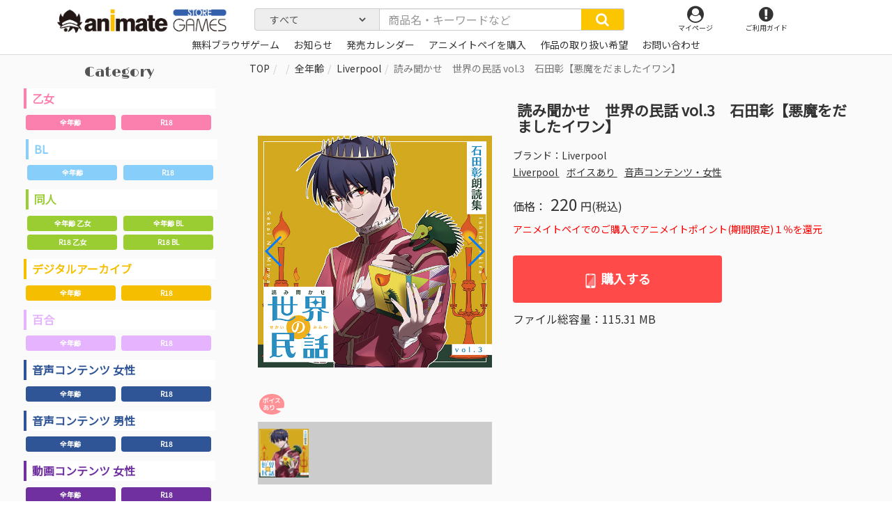

--- FILE ---
content_type: text/html; charset=UTF-8
request_url: https://www.animategames.jp/home/detail/41050
body_size: 129164
content:

<!DOCTYPE html><html lang="jp" prefix="og: http://ogp.me/ns# fb: http://ogp.me/ns/fb#">
<head>
    <meta charset="utf-8"/>    <meta http-equiv="X-UA-Compatible" content="IE=edge"/>    <meta name="viewport" content="width=device-width, initial-scale=1"/>
          <title>読み聞かせ　世界の民話 vol.3　石田彰【悪魔をだましたイワン】 | アニメイトゲームス-PC&スマホブラウザゲームのストア-</title>
    

                
                                
    
    
                                                                
    <meta name="description" content=""/>    <meta name="keywords" content="アニメイトゲームス,animateGAMES,アニメイト,PCダウンロード,スマホブラウザ"/>    <meta property="og:title" content="読み聞かせ　世界の民話 vol.3　石田彰【悪魔をだましたイワン】 | アニメイトゲームス"/>    <meta property="og:type" content="website"/>    <meta property="og:url" content="https://www.animategames.jp/home/detail/41050"/>    <meta property="og:image" content="https://www.animategames.jp/static/img/titles/41050/package_s/001.jpg"/>    <meta property="og:description" content=""/>    <meta property="og:site_name" content="読み聞かせ　世界の民話 vol.3　石田彰【悪魔をだましたイワン】 | アニメイトゲームス"/>    <meta property="twitter:card" content="summary_large_image"/>    <meta property="twitter:site" content="@animategames"/>    <meta property="twitter:description" content=""/>    <meta property="twitter:image" content="https://www.animategames.jp/static/img/titles/41050/package_s/001.jpg"/>
    <meta name="format-detection" content="telephone=no"/>    <link href="/favicon.ico?1585038794" type="image/x-icon" rel="icon"/><link href="/favicon.ico?1585038794" type="image/x-icon" rel="shortcut icon"/>    <link rel="apple-touch-icon" sizes="180x180" href="/apple-touch-icon-180x180.png">


                                                        

        <link rel="stylesheet" href="/static/css/swiper.min.css?1580376085"/>    <link rel="stylesheet" href="/static/css/bootstrap.css?1580376085"/>    <link rel="stylesheet" href="/static/css/font-awesome.min.css?1580376085"/>    <link rel="stylesheet" href="/static/css/base.css?1711069423"/>    <link rel="stylesheet" href="/static/css/main.css?1710817428"/>            <link rel="stylesheet" href="/static/css/item.css?1752192848"/>    
  <!--

    <link rel="stylesheet" href="common/css/swiper.min.css" type="text/css" media="screen" />

    <script defer src="common/js/swiper.min.js"></script>
  -->

  <!-- HTML5 shim and Respond.js for IE8 support of HTML5 elements and media queries -->
  <!-- WARNING: Respond.js doesn't work if you view the page via file:// -->
  <!--[if lt IE 9]>
  <script src="https://oss.maxcdn.com/html5shiv/3.7.2/html5shiv.min.js"></script>
  <script src="https://oss.maxcdn.com/respond/1.4.2/respond.min.js"></script>
  <![endif]-->
  <!-- Global site tag (gtag.js) - Google Analytics -->
  <script async src="https://www.googletagmanager.com/gtag/js?id=UA-135373190-1"></script>
  <script>
      window.dataLayer = window.dataLayer || [];
      function gtag(){dataLayer.push(arguments);}
      gtag('js', new Date());

      gtag('config', 'UA-135373190-1');
  </script>






  <!--
    <title>
      animate GAMES      Home    </title>
    <link href="/favicon.ico?1585038794" type="image/x-icon" rel="icon"/><link href="/favicon.ico?1585038794" type="image/x-icon" rel="shortcut icon"/>-->

</head>


<body id="index">
        <header class="header">
<div class="container">
  <div class="row">

    <div class="col-sm-3 col-xs-7 logo">

      <!--一般-->
      <h1>
          <a href="/"><p class="tlogo"><img src="/static/img/cmn/logo.png?1592205480" alt=""/></p></a>      </h1>
      <!--一般end-->

      <div class="mypagesp">
        <ul>
          <li>
          <a href="/mypages"><i class="fa fa-user-circle" aria-hidden="true"></i><p>マイページ</p></a>          </li>
        </ul>
      </div>
    </div>

      <nav class="global-nav">
  <div class="backgrr001"></div>
    <ul class="nav navbar-nav container spnav">
                  <li><a href="/mypages">ログイン</a></li>
            </ul>
    <!-- <div class="gform">
    <form method="get" accept-charset="utf-8" class="Globalform form-inline" action="/home/find">  
  <div class="form-group">
    <div class="input-group">
      <input type="text" name="search" class="form-control inp-form" placeholder="商品名・キーワードなど"/>      <button type="submit" class="input-group-addon inp-btn"><i class="fa fa-search" aria-hidden="true"></i></button>    </div>
  </div>
  </form></div>
 -->
    <ul class="nav navbar-nav container spnav">
      <li><a href="/">トップページ</a></li>
      <li>
       <a href="/home/release-calendar">発売カレンダー</a>      </li>
      <!-- <li><a href="https://gd.gesoten.com/m/animategames/" target="_blank">ポータルTOPへ</a></li> -->
      <li>
        <input type="checkbox" />
        <a href="#dd01" data-toggle="collapse"><i class="fa fa-search" aria-hidden="true"></i>価格で探す</a>
        <ul class="collapse" id="dd01">
          <li><a href="/home/find?price_range=0">→体験版・基本無料</a></li>
          <li><a href="/home/find?price_range=1">～999円</a></li>
          <li><a href="/home/find?price_range=2">～1999円</a></li>
          <li><a href="/home/find?price_range=3">～2999円</a></li>
          <li><a href="/home/find?price_range=4">～3999円</a></li>
          <li><a href="/home/find?price_range=5">～4999円</a></li>
          <li><a href="/home/find?price_range=6">～5999円</a></li>
          <li><a href="/home/find?price_range=7">6000円～</a></li>
        </ul>

      </li>

      <li>
        <input type="checkbox" />
        <a href="#dd02" data-toggle="collapse"><i class="fa fa-search" aria-hidden="true"></i>ブランドで探す</a>
        <ul class="collapse" id="dd02">
                                            <li><a href="/home/find?onlyBrands=1&amp;search=04cura">04cura</a></li>
                                <li><a href="/home/find?onlyBrands=1&amp;search=1chance.jp">1chance.jp</a></li>
                                <li><a href="/home/find?onlyBrands=1&amp;search=1st+PLACE">1st PLACE</a></li>
                                <li><a href="/home/find?onlyBrands=1&amp;search=EvilHeal">EvilHeal</a></li>
                                <li><a href="/home/find?onlyBrands=1&amp;search=ASMR%E9%A2%A8%E4%BF%97%E9%A4%A8">ASMR風俗館</a></li>
                                <li><a href="/home/find?onlyBrands=1&amp;search=J%E3%80%87%E3%81%BB%E3%82%93%E3%81%BD%E3%83%97%E3%83%AD%E3%83%88%E3%83%AD">J〇ほんぽプロトロ</a></li>
                                <li><a href="/home/find?onlyBrands=1&amp;search=RAY+FANG">RAY FANG</a></li>
                                <li><a href="/home/find?onlyBrands=1&amp;search=%E3%82%A2%E3%82%A4%E3%83%AB">アイル</a></li>
                                <li><a href="/home/find?onlyBrands=1&amp;search=%E3%82%A2%E3%82%A4%E3%83%B3">アイン</a></li>
                                <li><a href="/home/find?onlyBrands=1&amp;search=%E9%9D%92%E8%91%89Q%E9%AD%94%E6%B4%9E">青葉Q魔洞</a></li>
                                <li><a href="/home/find?onlyBrands=1&amp;search=%E3%81%82%E3%81%8B%E3%81%84%E3%82%8B%E3%81%84">あかいるい</a></li>
                                <li><a href="/home/find?onlyBrands=1&amp;search=%E3%81%82%E3%81%8B%E3%81%84%E3%82%8B%E3%81%84%EF%BC%86%E3%83%88%E3%83%AC%E3%82%A2">あかいるい＆トレア</a></li>
                                <li><a href="/home/find?onlyBrands=1&amp;search=%E6%8F%9A%E3%81%92%E3%83%8A%E3%82%B9%28%E4%BB%AE%29">揚げナス(仮)</a></li>
                                <li><a href="/home/find?onlyBrands=1&amp;search=%E3%81%82%E3%81%A5%E3%81%8D%E3%82%89%E3%82%93%E3%81%A9">あづきらんど</a></li>
                                <li><a href="/home/find?onlyBrands=1&amp;search=%E3%82%A2%E3%83%88%E3%83%A9%E3%82%B9">アトラス</a></li>
                                <li><a href="/home/find?onlyBrands=1&amp;search=%E3%82%A2%E3%83%91%E3%82%BF%E3%82%A4%E3%83%88">アパタイト</a></li>
                                <li><a href="/home/find?onlyBrands=1&amp;search=%E3%82%A2%E3%83%91%E3%83%80%E3%83%83%E3%82%B7%E3%83%A5">アパダッシュ</a></li>
                                <li><a href="/home/find?onlyBrands=1&amp;search=%E3%81%82%E3%81%B6%E3%81%9D%E3%82%8A%E3%82%85%EF%BD%9E%E3%81%A8">あぶそりゅ～と</a></li>
                                <li><a href="/home/find?onlyBrands=1&amp;search=%E3%81%82%E3%81%BE%E3%81%8B%E3%81%91%E3%83%97%E3%83%A9%E3%83%B3%E3%83%88">あまかけプラント</a></li>
                                <li><a href="/home/find?onlyBrands=1&amp;search=%E9%A3%B4%E9%9C%B2">飴露</a></li>
                                <li><a href="/home/find?onlyBrands=1&amp;search=%E3%82%A2%E3%83%AA%E3%82%B9%E3%82%BD%E3%83%95%E3%83%88">アリスソフト</a></li>
                                <li><a href="/home/find?onlyBrands=1&amp;search=%E3%82%A2%E3%83%AD%E3%83%9E%E3%83%AA%E3%82%A8">アロマリエ</a></li>
                                <li><a href="/home/find?onlyBrands=1&amp;search=%E9%97%87%E9%BB%92%E5%A4%A9%E4%BD%BF">闇黒天使</a></li>
                                <li><a href="/home/find?onlyBrands=1&amp;search=%E3%82%A2%E3%83%B3%E3%83%80%E3%83%BC%E3%83%A0%E3%83%BC%E3%83%B3">アンダームーン</a></li>
                                <li><a href="/home/find?onlyBrands=1&amp;search=%E3%81%82%E3%82%93%E3%81%A7%E3%81%B1%E3%82%93%E3%81%A0">あんでぱんだ</a></li>
                                <li><a href="/home/find?onlyBrands=1&amp;search=%E3%82%A2%E3%83%B3%E3%83%A2%E3%83%A9%E3%82%A4%E3%83%88">アンモライト</a></li>
                                <li><a href="/home/find?onlyBrands=1&amp;search=%E3%82%A4%E3%82%AD%E3%83%8C%E3%82%AD%E3%80%82">イキヌキ。</a></li>
                                <li><a href="/home/find?onlyBrands=1&amp;search=%E3%81%84%E3%81%95%E3%82%89%E5%BA%A7">いさら座</a></li>
                                <li><a href="/home/find?onlyBrands=1&amp;search=%E3%82%A4%E3%83%B3%E3%82%AF%E3%82%B9%E3%83%88%E3%82%A5%E3%82%A8%E3%83%B3%E3%82%BF%E3%83%BC+">インクストゥエンター </a></li>
                                <li><a href="/home/find?onlyBrands=1&amp;search=%E3%81%86%E3%81%AB%E3%81%8B">うにか</a></li>
                                <li><a href="/home/find?onlyBrands=1&amp;search=%E8%A3%8F%E5%9E%A2%E3%82%B9%E3%82%BF%E3%82%B8%E3%82%AA">裏垢スタジオ</a></li>
                                <li><a href="/home/find?onlyBrands=1&amp;search=%E5%A4%A7%E6%B2%BC%E5%B1%8B">大沼屋</a></li>
                                <li><a href="/home/find?onlyBrands=1&amp;search=%E3%82%AA%E3%83%88%E3%83%A1%E3%82%A4%E3%83%88">オトメイト</a></li>
                                <li><a href="/home/find?onlyBrands=1&amp;search=%E3%81%8A%E3%81%B0%E3%81%91">おばけ</a></li>
                                <li><a href="/home/find?onlyBrands=1&amp;search=%E3%82%AA%E3%83%BC%E3%83%90%E3%83%BC%E3%83%89%E3%83%BC%E3%82%BA">オーバードーズ</a></li>
                                <li><a href="/home/find?onlyBrands=1&amp;search=%E5%BF%AB%E6%A5%BD%E3%83%9C%E3%82%A4%E3%82%B9%E7%A0%94%E7%A9%B6%E6%89%80">快楽ボイス研究所</a></li>
                                <li><a href="/home/find?onlyBrands=1&amp;search=%E3%82%AB%E3%83%90%E3%83%BC">カバー</a></li>
                                <li><a href="/home/find?onlyBrands=1&amp;search=%E8%8A%B1%E6%A2%A8%E3%82%A8%E3%83%B3%E3%82%BF%E3%83%BC%E3%83%86%E3%82%A4%E3%83%A1%E3%83%B3%E3%83%88">花梨エンターテイメント</a></li>
                                <li><a href="/home/find?onlyBrands=1&amp;search=%E8%8A%B1%E6%A2%A8%E3%82%B7%E3%83%A3%E3%83%8E%E3%82%A2%E3%83%BC%E3%83%AB%CE%A9">花梨シャノアールΩ</a></li>
                                <li><a href="/home/find?onlyBrands=1&amp;search=%E7%A5%9E%E6%B5%B7%E5%87%A6">神海処</a></li>
                                <li><a href="/home/find?onlyBrands=1&amp;search=castleblack">castleblack</a></li>
                                <li><a href="/home/find?onlyBrands=1&amp;search=%E9%AC%BC%E7%95%9C%E9%87%8E%E9%83%8E">鬼畜野郎</a></li>
                                <li><a href="/home/find?onlyBrands=1&amp;search=%E3%82%AD%E3%83%8D%E3%83%86%E3%82%A3%E3%83%83%E3%82%AF%E3%83%8E%E3%83%99%E3%83%AB%E3%82%B9">キネティックノベルス</a></li>
                                <li><a href="/home/find?onlyBrands=1&amp;search=%E3%82%AD%E3%83%A9%E3%82%AD%E3%83%A9%E3%83%A2%E3%83%B3%E3%82%B9%E3%82%BF%E3%83%BC%E3%82%BA%C2%AE">キラキラモンスターズ®</a></li>
                                <li><a href="/home/find?onlyBrands=1&amp;search=%E9%8A%80%E7%81%AF">銀灯</a></li>
                                <li><a href="/home/find?onlyBrands=1&amp;search=%E3%82%AF%E3%83%A2%E3%83%8F%E3%83%9B%E3%83%BC%E3%83%AB%E3%83%87%E3%82%A3%E3%83%B3%E3%82%B0%E3%82%B9">クモハホールディングス</a></li>
                                <li><a href="/home/find?onlyBrands=1&amp;search=%E3%82%AF%E3%83%AA%E3%82%A2%E3%83%AF%E3%83%BC%E3%83%AB%E3%83%89%E3%83%BB%E3%83%97%E3%83%AD%E3%82%B8%E3%82%A7%E3%82%AF%E3%83%88">クリアワールド・プロジェクト</a></li>
                                <li><a href="/home/find?onlyBrands=1&amp;search=%E3%82%AF%E3%83%AA%E3%83%A0%E3%82%BE%E3%83%B3%E3%83%86%E3%82%AF%E3%83%8E%E3%83%AD%E3%82%B8%E3%83%BC">クリムゾンテクノロジー</a></li>
                                <li><a href="/home/find?onlyBrands=1&amp;search=%E3%82%B0%E3%82%BA%E3%83%8E%E3%83%AD%E3%80%82">グズノロ。</a></li>
                                <li><a href="/home/find?onlyBrands=1&amp;search=%E5%B9%BB%E8%A6%9A%E5%A0%82">幻覚堂</a></li>
                                <li><a href="/home/find?onlyBrands=1&amp;search=%E5%B7%A5%E7%94%BB%E5%A0%82%E3%82%B9%E3%82%BF%E3%82%B8%E3%82%AA">工画堂スタジオ</a></li>
                                <li><a href="/home/find?onlyBrands=1&amp;search=%E5%BF%83%E3%81%A5%E3%81%8F%E3%81%97%E9%9F%B3%E5%B1%8B">心づくし音屋</a></li>
                                <li><a href="/home/find?onlyBrands=1&amp;search=%E3%81%93%E3%81%AF%E3%81%AA%E3%82%84">こはなや</a></li>
                                <li><a href="/home/find?onlyBrands=1&amp;search=%E3%82%B3%E3%83%AD%E3%83%97%E3%83%A9">コロプラ</a></li>
                                <li><a href="/home/find?onlyBrands=1&amp;search=%E3%82%B3%E3%83%BC%E3%82%B2%E3%83%B3%E8%A3%BD%E4%BD%9C%E6%89%80">コーゲン製作所</a></li>
                                <li><a href="/home/find?onlyBrands=1&amp;search=%E6%9C%80%E4%BD%8E%E3%81%AE%E8%B1%9A%E5%B0%8F%E5%B1%8B">最低の豚小屋</a></li>
                                <li><a href="/home/find?onlyBrands=1&amp;search=%E3%82%B5%E3%82%A4%E3%83%90%E3%83%BC%E3%82%A8%E3%83%BC%E3%82%B8%E3%82%A7%E3%83%B3%E3%83%88">サイバーエージェント</a></li>
                                <li><a href="/home/find?onlyBrands=1&amp;search=%E3%82%B5%E3%82%AD%E3%83%A5%E3%83%AC%E3%83%B3%E3%83%88">サキュレント</a></li>
                                <li><a href="/home/find?onlyBrands=1&amp;search=%E3%81%95%E3%81%8F%E3%81%95%E3%81%8F%E3%81%B7%E3%82%93%E3%81%9F">さくさくぷんた</a></li>
                                <li><a href="/home/find?onlyBrands=1&amp;search=%E3%81%95%E3%81%8F%E3%82%89%E3%81%B7%E3%82%8A%E3%82%93%E3%82%A2%E3%83%8B%E3%83%A1%E3%83%BC%E3%82%B7%E3%83%A7%E3%83%B3">さくらぷりんアニメーション</a></li>
                                <li><a href="/home/find?onlyBrands=1&amp;search=%E3%81%95%E3%81%96%E3%81%AA%E3%81%BF%E3%82%AB%E3%83%95%E3%82%A7">さざなみカフェ</a></li>
                                <li><a href="/home/find?onlyBrands=1&amp;search=%E3%81%95%E3%81%96%E3%82%81%E3%81%8D%E9%80%9A%E3%82%8A">さざめき通り</a></li>
                                <li><a href="/home/find?onlyBrands=1&amp;search=SUNSOFT">SUNSOFT</a></li>
                                <li><a href="/home/find?onlyBrands=1&amp;search=%E3%81%97%E3%81%BE%E3%81%97%E3%81%BE%E4%BA%AD">しましま亭</a></li>
                                <li><a href="/home/find?onlyBrands=1&amp;search=%E8%88%8E%E7%94%9F%E5%8F%96%E7%BE%A9">舎生取義</a></li>
                                <li><a href="/home/find?onlyBrands=1&amp;search=%E3%82%B7%E3%83%A9%E3%82%B5%E3%82%AB%E3%81%AE%E7%99%BD%E9%85%92%E5%96%9D%E9%87%87%EF%BC%81">シラサカの白酒喝采！</a></li>
                                <li><a href="/home/find?onlyBrands=1&amp;search=%E7%99%BD%E3%81%84%E3%81%8A%E3%81%9F%E3%81%BE%E3%81%98%E3%82%83%E3%81%8F%E3%81%97">白いおたまじゃくし</a></li>
                                <li><a href="/home/find?onlyBrands=1&amp;search=%E3%82%B7%E3%83%AD%E3%82%AF%E3%83%9E%E3%81%AE%E5%AB%81">シロクマの嫁</a></li>
                                <li><a href="/home/find?onlyBrands=1&amp;search=%E3%82%B7%E3%83%AD%E3%82%AF%E3%83%9E%E7%A7%98%E5%AF%86%E7%B5%90%E7%A4%BE">シロクマ秘密結社</a></li>
                                <li><a href="/home/find?onlyBrands=1&amp;search=%E3%81%97%E3%82%8D%E3%81%8F%E3%81%BE%E5%B1%8B">しろくま屋</a></li>
                                <li><a href="/home/find?onlyBrands=1&amp;search=%E3%83%9D%E3%82%A4%E3%83%9D%E3%83%B3%E5%A0%82">ポイポン堂</a></li>
                                <li><a href="/home/find?onlyBrands=1&amp;search=%E5%AE%9F%E6%BC%94%E3%82%AA%E3%83%9B%E5%A3%B0">実演オホ声</a></li>
                                <li><a href="/home/find?onlyBrands=1&amp;search=%E4%BA%BA%E7%94%9F%E9%80%9A%E8%A1%8C%E6%AD%A2%E3%82%81">人生通行止め</a></li>
                                <li><a href="/home/find?onlyBrands=1&amp;search=%E3%82%B9%E3%82%BF%E3%82%B8%E3%82%AA%E3%82%BB%E3%83%AC%E3%82%B9%E3%83%88">スタジオセレスト</a></li>
                                <li><a href="/home/find?onlyBrands=1&amp;search=%E3%82%B9%E3%82%BF%E3%82%B8%E3%82%AA%E3%83%BB%E3%82%B9%E3%83%97%E3%83%BC%E3%83%88%E3%83%8B%E3%82%AF">スタジオ・スプートニク</a></li>
                                <li><a href="/home/find?onlyBrands=1&amp;search=%E7%A0%82%E3%81%AC%E3%81%8D%E3%81%82%E3%81%95%E3%82%8A">砂ぬきあさり</a></li>
                                <li><a href="/home/find?onlyBrands=1&amp;search=%E3%82%B9%E3%83%91%E3%82%A4%E3%82%AF%E3%83%BB%E3%83%81%E3%83%A5%E3%83%B3%E3%82%BD%E3%83%95%E3%83%88">スパイク・チュンソフト</a></li>
                                <li><a href="/home/find?onlyBrands=1&amp;search=%E3%82%B9%E3%83%95%E3%82%A3%E3%83%AA%E3%82%A6%E3%83%A0">スフィリウム</a></li>
                                <li><a href="/home/find?onlyBrands=1&amp;search=%E3%82%BB%E3%82%AC">セガ</a></li>
                                <li><a href="/home/find?onlyBrands=1&amp;search=%E3%81%9B%E3%82%8B%E3%81%B5%E3%81%83%E3%81%A3%E3%81%97%E3%82%85">せるふぃっしゅ</a></li>
                                <li><a href="/home/find?onlyBrands=1&amp;search=%E3%81%9D%E3%82%88%E3%81%8E%E3%83%95%E3%83%A9%E3%82%AF%E3%82%BF%E3%83%AB">そよぎフラクタル</a></li>
                                <li><a href="/home/find?onlyBrands=1&amp;search=%E6%A9%99%E3%80%85">橙々</a></li>
                                <li><a href="/home/find?onlyBrands=1&amp;search=%E3%81%A0%E3%82%89%E3%81%A0%E3%82%89%E3%83%9C%E3%82%A4%E3%82%B9">だらだらボイス</a></li>
                                <li><a href="/home/find?onlyBrands=1&amp;search=%E8%8C%B6%E7%A2%97%E8%92%B8%E3%81%97">茶碗蒸し</a></li>
                                <li><a href="/home/find?onlyBrands=1&amp;search=%E9%B3%A5%E8%BF%B7%E4%BA%AD">鳥迷亭</a></li>
                                <li><a href="/home/find?onlyBrands=1&amp;search=%E3%83%81%E3%83%A7%E3%82%B3%E3%82%B3%E3%82%B9">チョココス</a></li>
                                <li><a href="/home/find?onlyBrands=1&amp;search=%E3%83%81%E3%83%A7%E3%82%B3%E3%83%9F%E3%83%B3%E3%83%88%E3%83%95%E3%82%A1%E3%83%83%E3%82%B8">チョコミントファッジ</a></li>
                                <li><a href="/home/find?onlyBrands=1&amp;search=%E6%9C%88%E8%A6%8B%E6%97%A5%E5%92%8C">月見日和</a></li>
                                <li><a href="/home/find?onlyBrands=1&amp;search=%E3%83%86%E3%82%AF%E3%83%8E%E3%82%B9%E3%83%94%E3%83%BC%E3%83%81">テクノスピーチ</a></li>
                                <li><a href="/home/find?onlyBrands=1&amp;search=%E3%83%87%E3%82%A3%E3%83%BC%E3%82%B9%E3%83%AA%E3%83%BC%E3%83%BB%E3%83%91%E3%83%96%E3%83%AA%E3%83%83%E3%82%B7%E3%83%A3%E3%83%BC">ディースリー・パブリッシャー</a></li>
                                <li><a href="/home/find?onlyBrands=1&amp;search=Diebrust%28%E3%83%87%E3%82%A3%E3%83%BC%E3%83%96%E3%83%AB%E3%82%B9%E3%83%88%29">Diebrust(ディーブルスト)</a></li>
                                <li><a href="/home/find?onlyBrands=1&amp;search=%E3%83%88%E3%82%A5%E3%83%BC%E3%83%AB%E3%83%A2%E3%83%B3%E3%83%89">トゥールモンド</a></li>
                                <li><a href="/home/find?onlyBrands=1&amp;search=%E6%9D%B1%E4%BA%AC%E9%8C%B2%E9%9F%B3%E5%A0%82">東京録音堂</a></li>
                                <li><a href="/home/find?onlyBrands=1&amp;search=%E6%9D%B1%E3%83%9A">東ペ</a></li>
                                <li><a href="/home/find?onlyBrands=1&amp;search=%E5%86%AC%E5%BC%A5%E9%9B%AA">冬弥雪</a></li>
                                <li><a href="/home/find?onlyBrands=1&amp;search=%E3%81%A8%E3%81%93%E3%81%AF%E3%81%AA">とこはな</a></li>
                                <li><a href="/home/find?onlyBrands=1&amp;search=%E3%83%88%E3%83%A9%E3%81%A8%E3%83%AA%E3%82%B9">トラとリス</a></li>
                                <li><a href="/home/find?onlyBrands=1&amp;search=%E5%9C%9F%E5%81%B6%E5%B8%9D%E5%9B%BD">土偶帝国</a></li>
                                <li><a href="/home/find?onlyBrands=1&amp;search=%E3%81%A9%E3%82%8D%E3%81%A3%E3%81%B7%E3%81%99%EF%BC%81">どろっぷす！</a></li>
                                <li><a href="/home/find?onlyBrands=1&amp;search=%E3%81%AA%E3%81%AB%E3%81%8B%E3%82%82%E3%81%A9%E3%81%8D">なにかもどき</a></li>
                                <li><a href="/home/find?onlyBrands=1&amp;search=%E3%81%AA%E3%81%AE%E3%81%AF%E3%81%AA%E3%82%B8%E3%83%A3%E3%83%A0">なのはなジャム</a></li>
                                <li><a href="/home/find?onlyBrands=1&amp;search=%E3%81%AA%E3%82%81%E3%81%93%E6%B1%81">なめこ汁</a></li>
                                <li><a href="/home/find?onlyBrands=1&amp;search=%E3%83%8B%E3%82%B1">ニケ</a></li>
                                <li><a href="/home/find?onlyBrands=1&amp;search=%E3%83%8B%E3%83%88%E3%83%AD%E3%82%AA%E3%83%AA%E3%82%B8%E3%83%B3">ニトロオリジン</a></li>
                                <li><a href="/home/find?onlyBrands=1&amp;search=%E4%BA%BA%E9%96%93%E4%BB%A5%E5%A4%96">人間以外</a></li>
                                <li><a href="/home/find?onlyBrands=1&amp;search=%E6%BF%A1%E6%B1%81">濡汁</a></li>
                                <li><a href="/home/find?onlyBrands=1&amp;search=%E3%83%8D%E3%83%88%E3%83%A9%E3%83%AC%E3%81%AE%E6%B0%91">ネトラレの民</a></li>
                                <li><a href="/home/find?onlyBrands=1&amp;search=%E3%83%8D%E3%83%AB">ネル</a></li>
                                <li><a href="/home/find?onlyBrands=1&amp;search=%E3%83%8D%E3%83%AB%E3%82%B1%E3%83%97%E3%83%A9%E3%83%B3%E3%83%8B%E3%83%B3%E3%82%B0">ネルケプランニング</a></li>
                                <li><a href="/home/find?onlyBrands=1&amp;search=%E8%84%B3%E6%B1%81%E3%83%89%E3%83%AD%E3%83%83%E3%83%97">脳汁ドロップ</a></li>
                                <li><a href="/home/find?onlyBrands=1&amp;search=%E3%81%AE%EF%BD%9E%E3%81%99%E3%81%A8%E3%82%89%E3%81%84%E3%81%8F">の～すとらいく</a></li>
                                <li><a href="/home/find?onlyBrands=1&amp;search=%E9%85%8D%E7%B5%A6%E5%88%87%E7%AC%A6">配給切符</a></li>
                                <li><a href="/home/find?onlyBrands=1&amp;search=%E3%83%8F%E3%82%B8%E3%83%A1%E3%83%84%E3%83%85%E3%82%AF">ハジメツヅク</a></li>
                                <li><a href="/home/find?onlyBrands=1&amp;search=%E8%A3%B8%E8%B6%B3%E5%B0%91%E5%A5%B3">裸足少女</a></li>
                                <li><a href="/home/find?onlyBrands=1&amp;search=%E3%81%AF%E3%82%80%E3%81%AF%E3%82%80%E3%82%BD%E3%83%95%E3%83%88">はむはむソフト</a></li>
                                <li><a href="/home/find?onlyBrands=1&amp;search=%E3%81%AF%E3%82%93%E3%81%AA%E3%81%BE%E3%81%A1%E3%82%87%E3%81%93%E3%82%8C%E3%81%84%E3%81%A8">はんなまちょこれいと</a></li>
                                <li><a href="/home/find?onlyBrands=1&amp;search=%E3%83%90%E3%83%8A%E3%83%8A%E8%A7%A3%E6%94%BE%E8%BB%8D">バナナ解放軍</a></li>
                                <li><a href="/home/find?onlyBrands=1&amp;search=%E3%83%90%E3%83%A9%E8%89%B2%E3%83%97%E3%83%AA%E3%83%B3%E3%82%B9">バラ色プリンス</a></li>
                                <li><a href="/home/find?onlyBrands=1&amp;search=%EF%BE%8A%EF%BE%9E%EF%BE%9D%EF%BE%80%EF%BE%9E%EF%BD%B2%EF%BE%85%EF%BE%91%EF%BD%BA%EF%BD%B4%EF%BE%9D%EF%BE%80%EF%BD%B0%EF%BE%83%EF%BD%B2%EF%BE%9D%EF%BE%92%EF%BE%9D%EF%BE%84">ﾊﾞﾝﾀﾞｲﾅﾑｺｴﾝﾀｰﾃｲﾝﾒﾝﾄ</a></li>
                                <li><a href="/home/find?onlyBrands=1&amp;search=%E3%81%B1%E3%81%93%E3%81%B1%E3%81%93%E5%B1%8B%E3%81%95%E3%82%93">ぱこぱこ屋さん</a></li>
                                <li><a href="/home/find?onlyBrands=1&amp;search=%E3%83%91%E3%83%A9%E3%83%95%E3%82%A3">パラフィ</a></li>
                                <li><a href="/home/find?onlyBrands=1&amp;search=%E3%83%91%E3%83%B3%E3%82%B7%E3%83%BC%E5%90%8C%E4%BA%BA%E5%88%B6%E4%BD%9C%E6%89%80">パンシー同人制作所</a></li>
                                <li><a href="/home/find?onlyBrands=1&amp;search=%E3%81%B2%E3%81%A4%E3%81%98%E3%81%90%E3%82%82">ひつじぐも</a></li>
                                <li><a href="/home/find?onlyBrands=1&amp;search=%E9%9F%BF%E5%BA%B5">響庵</a></li>
                                <li><a href="/home/find?onlyBrands=1&amp;search=%E5%A7%AB%E8%8C%B6%E4%BC%9A">姫茶会</a></li>
                                <li><a href="/home/find?onlyBrands=1&amp;search=%E3%80%8E%E6%AF%94%E7%BF%BC%E3%81%AE%E7%A6%BD%E3%80%8F%E8%A3%BD%E4%BD%9C%E5%A7%94%E5%93%A1%E4%BC%9A">『比翼の禽』製作委員会</a></li>
                                <li><a href="/home/find?onlyBrands=1&amp;search=%E3%81%B3%E3%81%B6">びぶ</a></li>
                                <li><a href="/home/find?onlyBrands=1&amp;search=%E3%83%94%E3%83%B3%E3%83%92%E3%83%BC%E3%83%AB+from+Lune">ピンヒール from Lune</a></li>
                                <li><a href="/home/find?onlyBrands=1&amp;search=%E3%83%95%E3%82%A1%E3%82%A6%E3%83%8A%E3%82%B9">ファウナス</a></li>
                                <li><a href="/home/find?onlyBrands=1&amp;search=%E3%83%95%E3%82%A1%E3%83%BC%E3%82%B5%E3%82%A4%E3%83%89">ファーサイド</a></li>
                                <li><a href="/home/find?onlyBrands=1&amp;search=%E3%81%B5%E3%81%8F%E3%81%95">ふくさ</a></li>
                                <li><a href="/home/find?onlyBrands=1&amp;search=%E8%97%A4%E5%9D%82%E3%81%BF%E3%81%AA%E3%81%BF">藤坂みなみ</a></li>
                                <li><a href="/home/find?onlyBrands=1&amp;search=%E8%97%A4%E5%A2%85%E3%80%82">藤墅。</a></li>
                                <li><a href="/home/find?onlyBrands=1&amp;search=%E3%83%96%E3%83%A9%E3%83%83%E3%82%AF%E3%82%B8%E3%83%A3%E3%83%83%E3%82%AF">ブラックジャック</a></li>
                                <li><a href="/home/find?onlyBrands=1&amp;search=%E3%83%96%E3%83%A9%E3%83%83%E3%82%AF%E3%83%9E%E3%81%AE%E5%AB%81">ブラックマの嫁</a></li>
                                <li><a href="/home/find?onlyBrands=1&amp;search=%E3%83%96%E3%83%AB%E3%83%BC%E3%82%AA%E3%83%BC%E3%82%AD%E3%83%83%E3%83%89">ブルーオーキッド</a></li>
                                <li><a href="/home/find?onlyBrands=1&amp;search=%E3%83%97%E3%83%A9%E3%83%81%E3%83%8A%E3%83%AC%E3%83%BC%E3%83%99%E3%83%AB">プラチナレーベル</a></li>
                                <li><a href="/home/find?onlyBrands=1&amp;search=%E3%83%99%E3%83%A9%E3%83%89%E3%83%B3%E3%83%8A">ベラドンナ</a></li>
                                <li><a href="/home/find?onlyBrands=1&amp;search=%E3%83%9B%E3%83%AF%E3%82%A4%E3%83%88%E3%83%94%E3%83%B3%E3%82%AF">ホワイトピンク</a></li>
                                <li><a href="/home/find?onlyBrands=1&amp;search=%E3%83%9B%E3%83%BC%E3%83%97%E3%82%B7%E3%83%BC">ホープシー</a></li>
                                <li><a href="/home/find?onlyBrands=1&amp;search=%E3%81%BE%E3%81%98%E3%81%A3%E3%81%8F%E3%83%8F%E3%82%A6%E3%82%B9">まじっくハウス</a></li>
                                <li><a href="/home/find?onlyBrands=1&amp;search=%E3%83%9E%E3%83%AA%E3%83%B3">マリン</a></li>
                                <li><a href="/home/find?onlyBrands=1&amp;search=%E6%BA%80%E9%96%8B%E3%83%97%E3%83%AD%E3%82%B8%E3%82%A7%E3%82%AF%E3%83%88%EF%BC%8F%E6%BA%80%E9%96%8B%E9%9D%92%E6%A1%9C">満開プロジェクト／満開青桜</a></li>
                                <li><a href="/home/find?onlyBrands=1&amp;search=%E3%83%9E%E3%83%BC%E3%83%80%E3%83%BC%E5%B7%A5%E6%88%BF">マーダー工房</a></li>
                                <li><a href="/home/find?onlyBrands=1&amp;search=%E3%83%9E%E3%83%BC%E3%83%80%E3%83%BC%E5%B7%A5%E6%88%BF">マーダー工房</a></li>
                                <li><a href="/home/find?onlyBrands=1&amp;search=%E3%83%9E%E3%83%BC%E3%83%99%E3%83%A9%E3%82%B9">マーベラス</a></li>
                                <li><a href="/home/find?onlyBrands=1&amp;search=%E6%BE%AA%28MIO%29">澪(MIO)</a></li>
                                <li><a href="/home/find?onlyBrands=1&amp;search=%E3%81%BF%E3%81%9A%E3%81%97%E3%82%8D%E3%83%A9%E3%83%93%E3%83%AA%E3%83%B3%E3%82%B9">みずしろラビリンス</a></li>
                                <li><a href="/home/find?onlyBrands=1&amp;search=%E6%AD%A6%E8%94%B5%E9%87%8E%E3%83%A2%E3%83%BC%E3%83%84%E3%82%A1%E3%83%AB%E3%83%88">武蔵野モーツァルト</a></li>
                                <li><a href="/home/find?onlyBrands=1&amp;search=%E3%82%80%E3%82%89%E3%83%91%E3%83%A9%EF%BC%81">むらパラ！</a></li>
                                <li><a href="/home/find?onlyBrands=1&amp;search=%E3%82%81%E3%81%84%E3%82%81%E3%81%84%E3%81%93">めいめいこ</a></li>
                                <li><a href="/home/find?onlyBrands=1&amp;search=%E3%82%81%E3%81%8C%E3%81%AD%E3%81%AE%E5%A4%A9%E3%81%B7%E3%82%89">めがねの天ぷら</a></li>
                                <li><a href="/home/find?onlyBrands=1&amp;search=%E3%83%A1%E3%82%B9%E7%94%B7%E5%AD%90">メス男子</a></li>
                                <li><a href="/home/find?onlyBrands=1&amp;search=%E3%82%81%E3%81%A8%E3%82%8A%E3%81%8F%E3%81%99">めとりくす</a></li>
                                <li><a href="/home/find?onlyBrands=1&amp;search=%E3%82%81%E3%82%93%E3%81%BC%E3%83%BC%E3%82%8C%E3%82%93%E3%81%BD%E3%83%BC">めんぼーれんぽー</a></li>
                                <li><a href="/home/find?onlyBrands=1&amp;search=%E5%A6%84%E6%83%B3%E3%83%AC%E3%83%88%E3%83%AD%E3%83%94%E3%82%A2">妄想レトロピア</a></li>
                                <li><a href="/home/find?onlyBrands=1&amp;search=%E3%83%A2%E3%83%A2%E3%82%B0%E3%83%AC">モモグレ</a></li>
                                <li><a href="/home/find?onlyBrands=1&amp;search=%E3%82%82%E3%83%BC%E3%81%82%E3%81%AB%E3%82%AF%E3%83%A9%E3%83%95%E3%83%88">もーあにクラフト</a></li>
                                <li><a href="/home/find?onlyBrands=1&amp;search=%E3%83%A6%E3%82%A6%E3%83%92">ユウヒ</a></li>
                                <li><a href="/home/find?onlyBrands=1&amp;search=%E3%82%86%E3%81%8D%E3%81%9F">ゆきた</a></li>
                                <li><a href="/home/find?onlyBrands=1&amp;search=%E8%8F%AF%E3%83%8E%E6%B9%AF">華ノ湯</a></li>
                                <li><a href="/home/find?onlyBrands=1&amp;search=%E5%A4%A2%E3%83%8E%E7%B5%90%E5%94%B1">夢ノ結唱</a></li>
                                <li><a href="/home/find?onlyBrands=1&amp;search=%E5%A6%96%E6%80%AA%E5%A6%96%E5%A5%B3">妖怪妖女</a></li>
                                <li><a href="/home/find?onlyBrands=1&amp;search=%E3%83%A9%E3%82%A4%E3%82%AA%E3%82%AF%E3%83%A9%E3%82%A4%E3%82%AA">ライオクライオ</a></li>
                                <li><a href="/home/find?onlyBrands=1&amp;search=RaSeN">RaSeN</a></li>
                                <li><a href="/home/find?onlyBrands=1&amp;search=%E3%83%A9%E3%83%8A%E3%83%83%E3%83%97">ラナップ</a></li>
                                <li><a href="/home/find?onlyBrands=1&amp;search=%E3%83%A9%E3%83%94%E3%83%A9%E3%83%83%E3%82%AF">ラピラック</a></li>
                                <li><a href="/home/find?onlyBrands=1&amp;search=%E3%83%A9%E3%83%94%E3%83%AB%E3%83%9E">ラピルマ</a></li>
                                <li><a href="/home/find?onlyBrands=1&amp;search=LoveJuice%E3%83%94%E3%83%B3%E3%82%AF">LoveJuiceピンク</a></li>
                                <li><a href="/home/find?onlyBrands=1&amp;search=%E3%83%AA%E3%82%AA">リオ</a></li>
                                <li><a href="/home/find?onlyBrands=1&amp;search=%E3%83%AA%E3%83%BC%E3%83%96%E3%83%AB%E3%83%91%E3%83%AC%E3%83%83%E3%83%88">リーブルパレット</a></li>
                                <li><a href="/home/find?onlyBrands=1&amp;search=%E3%83%AB%E3%83%8D">ルネ</a></li>
                                <li><a href="/home/find?onlyBrands=1&amp;search=%E3%83%AB%E3%83%8DTeamBitters">ルネTeamBitters</a></li>
                                <li><a href="/home/find?onlyBrands=1&amp;search=%E3%83%AB%E3%83%8DLoves+K">ルネLoves K</a></li>
                                <li><a href="/home/find?onlyBrands=1&amp;search=%E3%82%8D%E2%97%8B%E3%81%BD%E3%81%A3%E3%81%B7%E3%82%89%E3%82%93%E3%81%A9">ろ○ぽっぷらんど</a></li>
                                <li><a href="/home/find?onlyBrands=1&amp;search=%E3%82%8F%E3%82%89%E3%81%B3%E9%A4%85%E3%81%B4%E3%81%96%E8%8C%B6">わらび餅ぴざ茶</a></li>
                                <li><a href="/home/find?onlyBrands=1&amp;search=A.I.VOICE">A.I.VOICE</a></li>
                                <li><a href="/home/find?onlyBrands=1&amp;search=Addition9%C2%B2+%2F+GARDEN">Addition9² / GARDEN</a></li>
                                <li><a href="/home/find?onlyBrands=1&amp;search=ADELTA">ADELTA</a></li>
                                <li><a href="/home/find?onlyBrands=1&amp;search=AH-Software">AH-Software</a></li>
                                <li><a href="/home/find?onlyBrands=1&amp;search=ALKERD">ALKERD</a></li>
                                <li><a href="/home/find?onlyBrands=1&amp;search=Amicitia">Amicitia</a></li>
                                <li><a href="/home/find?onlyBrands=1&amp;search=Ands">Ands</a></li>
                                <li><a href="/home/find?onlyBrands=1&amp;search=AnimeFesta%E3%82%AA%E3%83%AA%E3%82%B8%E3%83%8A%E3%83%AB">AnimeFestaオリジナル</a></li>
                                <li><a href="/home/find?onlyBrands=1&amp;search=Another">Another</a></li>
                                <li><a href="/home/find?onlyBrands=1&amp;search=ArioGarden">ArioGarden</a></li>
                                <li><a href="/home/find?onlyBrands=1&amp;search=ARMADILLO">ARMADILLO</a></li>
                                <li><a href="/home/find?onlyBrands=1&amp;search=Astray">Astray</a></li>
                                <li><a href="/home/find?onlyBrands=1&amp;search=ATELIER+G%2FH">ATELIER G/H</a></li>
                                <li><a href="/home/find?onlyBrands=1&amp;search=Avida">Avida</a></li>
                                <li><a href="/home/find?onlyBrands=1&amp;search=A%E2%80%99sRing">A’sRing</a></li>
                                <li><a href="/home/find?onlyBrands=1&amp;search=B-cluster">B-cluster</a></li>
                                <li><a href="/home/find?onlyBrands=1&amp;search=b_works">b_works</a></li>
                                <li><a href="/home/find?onlyBrands=1&amp;search=BaseSon">BaseSon</a></li>
                                <li><a href="/home/find?onlyBrands=1&amp;search=BaseSon+SPICE%2A">BaseSon SPICE*</a></li>
                                <li><a href="/home/find?onlyBrands=1&amp;search=BEe+light">BEe light</a></li>
                                <li><a href="/home/find?onlyBrands=1&amp;search=Bee-Soft">Bee-Soft</a></li>
                                <li><a href="/home/find?onlyBrands=1&amp;search=BENI-KURAGE">BENI-KURAGE</a></li>
                                <li><a href="/home/find?onlyBrands=1&amp;search=%E2%97%86Black+Ocean%E2%97%86">◆Black Ocean◆</a></li>
                                <li><a href="/home/find?onlyBrands=1&amp;search=BLobby">BLobby</a></li>
                                <li><a href="/home/find?onlyBrands=1&amp;search=Blue+Salvia">Blue Salvia</a></li>
                                <li><a href="/home/find?onlyBrands=1&amp;search=BOMB%21CUTE%21BOMB%21">BOMB!CUTE!BOMB!</a></li>
                                <li><a href="/home/find?onlyBrands=1&amp;search=Bulls">Bulls</a></li>
                                <li><a href="/home/find?onlyBrands=1&amp;search=C-Garden+NEXT-B">C-Garden NEXT-B</a></li>
                                <li><a href="/home/find?onlyBrands=1&amp;search=Camellia">Camellia</a></li>
                                <li><a href="/home/find?onlyBrands=1&amp;search=catwalkNERO">catwalkNERO</a></li>
                                <li><a href="/home/find?onlyBrands=1&amp;search=CeVIO%E3%83%97%E3%83%AD%E3%82%B8%E3%82%A7%E3%82%AF%E3%83%88">CeVIOプロジェクト</a></li>
                                <li><a href="/home/find?onlyBrands=1&amp;search=cheese+petit">cheese petit</a></li>
                                <li><a href="/home/find?onlyBrands=1&amp;search=CINEMATOGRAPH">CINEMATOGRAPH</a></li>
                                <li><a href="/home/find?onlyBrands=1&amp;search=Cipher">Cipher</a></li>
                                <li><a href="/home/find?onlyBrands=1&amp;search=CIRCUS">CIRCUS</a></li>
                                <li><a href="/home/find?onlyBrands=1&amp;search=cocotte">cocotte</a></li>
                                <li><a href="/home/find?onlyBrands=1&amp;search=coly">coly</a></li>
                                <li><a href="/home/find?onlyBrands=1&amp;search=comodo">comodo</a></li>
                                <li><a href="/home/find?onlyBrands=1&amp;search=CORE-DUSK">CORE-DUSK</a></li>
                                <li><a href="/home/find?onlyBrands=1&amp;search=Craft-Mate">Craft-Mate</a></li>
                                <li><a href="/home/find?onlyBrands=1&amp;search=cream%E2%96%B3">cream△</a></li>
                                <li><a href="/home/find?onlyBrands=1&amp;search=cyan">cyan</a></li>
                                <li><a href="/home/find?onlyBrands=1&amp;search=CYBIRD">CYBIRD</a></li>
                                <li><a href="/home/find?onlyBrands=1&amp;search=Cyc+Rose">Cyc Rose</a></li>
                                <li><a href="/home/find?onlyBrands=1&amp;search=Cynical+Honey">Cynical Honey</a></li>
                                <li><a href="/home/find?onlyBrands=1&amp;search=Daisy%C2%B2">Daisy²</a></li>
                                <li><a href="/home/find?onlyBrands=1&amp;search=Daisy%C2%B2">Daisy²</a></li>
                                <li><a href="/home/find?onlyBrands=1&amp;search=David">David</a></li>
                                <li><a href="/home/find?onlyBrands=1&amp;search=dazkarat">dazkarat</a></li>
                                <li><a href="/home/find?onlyBrands=1&amp;search=DELTARTS">DELTARTS</a></li>
                                <li><a href="/home/find?onlyBrands=1&amp;search=drag%3B">drag;</a></li>
                                <li><a href="/home/find?onlyBrands=1&amp;search=dramatic+create">dramatic create</a></li>
                                <li><a href="/home/find?onlyBrands=1&amp;search=Dusk">Dusk</a></li>
                                <li><a href="/home/find?onlyBrands=1&amp;search=Empress">Empress</a></li>
                                <li><a href="/home/find?onlyBrands=1&amp;search=ensemble">ensemble</a></li>
                                <li><a href="/home/find?onlyBrands=1&amp;search=ensemble+SWEET">ensemble SWEET</a></li>
                                <li><a href="/home/find?onlyBrands=1&amp;search=entremets">entremets</a></li>
                                <li><a href="/home/find?onlyBrands=1&amp;search=Equal+Life+Laboratory">Equal Life Laboratory</a></li>
                                <li><a href="/home/find?onlyBrands=1&amp;search=Fantasy">Fantasy</a></li>
                                <li><a href="/home/find?onlyBrands=1&amp;search=fetish">fetish</a></li>
                                <li><a href="/home/find?onlyBrands=1&amp;search=Frill">Frill</a></li>
                                <li><a href="/home/find?onlyBrands=1&amp;search=Frontier+Works">Frontier Works</a></li>
                                <li><a href="/home/find?onlyBrands=1&amp;search=Fujigames">Fujigames</a></li>
                                <li><a href="/home/find?onlyBrands=1&amp;search=GALACTICA">GALACTICA</a></li>
                                <li><a href="/home/find?onlyBrands=1&amp;search=GAME+of+STORY%27S">GAME of STORY&#039;S</a></li>
                                <li><a href="/home/find?onlyBrands=1&amp;search=Gasoline+Alley+Inc.">Gasoline Alley Inc.</a></li>
                                <li><a href="/home/find?onlyBrands=1&amp;search=GCREST">GCREST</a></li>
                                <li><a href="/home/find?onlyBrands=1&amp;search=GEMVOX">GEMVOX</a></li>
                                <li><a href="/home/find?onlyBrands=1&amp;search=girls%E2%98%85dynamics">girls★dynamics</a></li>
                                <li><a href="/home/find?onlyBrands=1&amp;search=GLOVETY">GLOVETY</a></li>
                                <li><a href="/home/find?onlyBrands=1&amp;search=GRIMOplus">GRIMOplus</a></li>
                                <li><a href="/home/find?onlyBrands=1&amp;search=GRISEDGE">GRISEDGE</a></li>
                                <li><a href="/home/find?onlyBrands=1&amp;search=Guilty">Guilty</a></li>
                                <li><a href="/home/find?onlyBrands=1&amp;search=Guilty+Nightmare+Project">Guilty Nightmare Project</a></li>
                                <li><a href="/home/find?onlyBrands=1&amp;search=GuiltyDash">GuiltyDash</a></li>
                                <li><a href="/home/find?onlyBrands=1&amp;search=Hase+im+Haus">Hase im Haus</a></li>
                                <li><a href="/home/find?onlyBrands=1&amp;search=HolicWorks">HolicWorks</a></li>
                                <li><a href="/home/find?onlyBrands=1&amp;search=HolicWorks">HolicWorks</a></li>
                                <li><a href="/home/find?onlyBrands=1&amp;search=Hollow_Perception">Hollow_Perception</a></li>
                                <li><a href="/home/find?onlyBrands=1&amp;search=HONEY+%26+PASSION">HONEY &amp; PASSION</a></li>
                                <li><a href="/home/find?onlyBrands=1&amp;search=honeybee">honeybee</a></li>
                                <li><a href="/home/find?onlyBrands=1&amp;search=honeybee+black">honeybee black</a></li>
                                <li><a href="/home/find?onlyBrands=1&amp;search=HorribleHound">HorribleHound</a></li>
                                <li><a href="/home/find?onlyBrands=1&amp;search=HuneX">HuneX</a></li>
                                <li><a href="/home/find?onlyBrands=1&amp;search=Hyssop">Hyssop</a></li>
                                <li><a href="/home/find?onlyBrands=1&amp;search=imi">imi</a></li>
                                <li><a href="/home/find?onlyBrands=1&amp;search=INTERNET">INTERNET</a></li>
                                <li><a href="/home/find?onlyBrands=1&amp;search=JADE">JADE</a></li>
                                <li><a href="/home/find?onlyBrands=1&amp;search=JIN+CLIP">JIN CLIP</a></li>
                                <li><a href="/home/find?onlyBrands=1&amp;search=Junky-Soft">Junky-Soft</a></li>
                                <li><a href="/home/find?onlyBrands=1&amp;search=KAIJYU-09">KAIJYU-09</a></li>
                                <li><a href="/home/find?onlyBrands=1&amp;search=Kalmia8">Kalmia8</a></li>
                                <li><a href="/home/find?onlyBrands=1&amp;search=KANNA">KANNA</a></li>
                                <li><a href="/home/find?onlyBrands=1&amp;search=Key">Key</a></li>
                                <li><a href="/home/find?onlyBrands=1&amp;search=Latte">Latte</a></li>
                                <li><a href="/home/find?onlyBrands=1&amp;search=Liaison">Liaison</a></li>
                                <li><a href="/home/find?onlyBrands=1&amp;search=Liar-soft">Liar-soft</a></li>
                                <li><a href="/home/find?onlyBrands=1&amp;search=Lily+Spinel">Lily Spinel</a></li>
                                <li><a href="/home/find?onlyBrands=1&amp;search=Liquid">Liquid</a></li>
                                <li><a href="/home/find?onlyBrands=1&amp;search=little+cheese">little cheese</a></li>
                                <li><a href="/home/find?onlyBrands=1&amp;search=Liverpool">Liverpool</a></li>
                                <li><a href="/home/find?onlyBrands=1&amp;search=LocaGames">LocaGames</a></li>
                                <li><a href="/home/find?onlyBrands=1&amp;search=Lol">Lol</a></li>
                                <li><a href="/home/find?onlyBrands=1&amp;search=Lusterise">Lusterise</a></li>
                                <li><a href="/home/find?onlyBrands=1&amp;search=Luxury">Luxury</a></li>
                                <li><a href="/home/find?onlyBrands=1&amp;search=LYCORIS">LYCORIS</a></li>
                                <li><a href="/home/find?onlyBrands=1&amp;search=milimili%3AAMUSE+CRAFT+EROTICA">milimili:AMUSE CRAFT EROTICA</a></li>
                                <li><a href="/home/find?onlyBrands=1&amp;search=Miniature+fleur">Miniature fleur</a></li>
                                <li><a href="/home/find?onlyBrands=1&amp;search=MU">MU</a></li>
                                <li><a href="/home/find?onlyBrands=1&amp;search=nelt">nelt</a></li>
                                <li><a href="/home/find?onlyBrands=1&amp;search=NHN+PlayArt">NHN PlayArt</a></li>
                                <li><a href="/home/find?onlyBrands=1&amp;search=Nice+Net+Neat">Nice Net Neat</a></li>
                                <li><a href="/home/find?onlyBrands=1&amp;search=NITRO+CHiRAL">NITRO CHiRAL</a></li>
                                <li><a href="/home/find?onlyBrands=1&amp;search=Nitro%2BCHiRAL">Nitro+CHiRAL</a></li>
                                <li><a href="/home/find?onlyBrands=1&amp;search=Nomad">Nomad</a></li>
                                <li><a href="/home/find?onlyBrands=1&amp;search=NOVECT">NOVECT</a></li>
                                <li><a href="/home/find?onlyBrands=1&amp;search=Operetta">Operetta</a></li>
                                <li><a href="/home/find?onlyBrands=1&amp;search=Operetta+Due">Operetta Due</a></li>
                                <li><a href="/home/find?onlyBrands=1&amp;search=orange">orange</a></li>
                                <li><a href="/home/find?onlyBrands=1&amp;search=PaperMoon">PaperMoon</a></li>
                                <li><a href="/home/find?onlyBrands=1&amp;search=parade">parade</a></li>
                                <li><a href="/home/find?onlyBrands=1&amp;search=peaky">peaky</a></li>
                                <li><a href="/home/find?onlyBrands=1&amp;search=PIL-VAMP">PIL-VAMP</a></li>
                                <li><a href="/home/find?onlyBrands=1&amp;search=PIL-VAMP">PIL-VAMP</a></li>
                                <li><a href="/home/find?onlyBrands=1&amp;search=PIL%2FSLASH">PIL/SLASH</a></li>
                                <li><a href="/home/find?onlyBrands=1&amp;search=Poni-Pachet">Poni-Pachet</a></li>
                                <li><a href="/home/find?onlyBrands=1&amp;search=Poni-Pachet%3ARE">Poni-Pachet:RE</a></li>
                                <li><a href="/home/find?onlyBrands=1&amp;search=Portion">Portion</a></li>
                                <li><a href="/home/find?onlyBrands=1&amp;search=Primula">Primula</a></li>
                                <li><a href="/home/find?onlyBrands=1&amp;search=propeller">propeller</a></li>
                                <li><a href="/home/find?onlyBrands=1&amp;search=Protoplot">Protoplot</a></li>
                                <li><a href="/home/find?onlyBrands=1&amp;search=Rain+Tiara">Rain Tiara</a></li>
                                <li><a href="/home/find?onlyBrands=1&amp;search=RAV+">RAV </a></li>
                                <li><a href="/home/find?onlyBrands=1&amp;search=Re%3Aprimev%C3%A8re">Re:primevère</a></li>
                                <li><a href="/home/find?onlyBrands=1&amp;search=Resta%21">Resta!</a></li>
                                <li><a href="/home/find?onlyBrands=1&amp;search=ricca">ricca</a></li>
                                <li><a href="/home/find?onlyBrands=1&amp;search=ROOT">ROOT</a></li>
                                <li><a href="/home/find?onlyBrands=1&amp;search=ROSEVERTE">ROSEVERTE</a></li>
                                <li><a href="/home/find?onlyBrands=1&amp;search=Sanctuary">Sanctuary</a></li>
                                <li><a href="/home/find?onlyBrands=1&amp;search=SAWRED">SAWRED</a></li>
                                <li><a href="/home/find?onlyBrands=1&amp;search=SCORE">SCORE</a></li>
                                <li><a href="/home/find?onlyBrands=1&amp;search=Slit">Slit</a></li>
                                <li><a href="/home/find?onlyBrands=1&amp;search=SPEED">SPEED</a></li>
                                <li><a href="/home/find?onlyBrands=1&amp;search=spice%EF%BC%8B">spice＋</a></li>
                                <li><a href="/home/find?onlyBrands=1&amp;search=Spray">Spray</a></li>
                                <li><a href="/home/find?onlyBrands=1&amp;search=Starburst%21">Starburst!</a></li>
                                <li><a href="/home/find?onlyBrands=1&amp;search=startrip">startrip</a></li>
                                <li><a href="/home/find?onlyBrands=1&amp;search=Steel%2ADrops">Steel*Drops</a></li>
                                <li><a href="/home/find?onlyBrands=1&amp;search=%E5%AE%9F%E6%BC%94style">実演style</a></li>
                                <li><a href="/home/find?onlyBrands=1&amp;search=SukeraSomero">SukeraSomero</a></li>
                                <li><a href="/home/find?onlyBrands=1&amp;search=SukeraSono">SukeraSono</a></li>
                                <li><a href="/home/find?onlyBrands=1&amp;search=SukeraSparo">SukeraSparo</a></li>
                                <li><a href="/home/find?onlyBrands=1&amp;search=survive">survive</a></li>
                                <li><a href="/home/find?onlyBrands=1&amp;search=survive+MORE">survive MORE</a></li>
                                <li><a href="/home/find?onlyBrands=1&amp;search=Sweets+Candy">Sweets Candy</a></li>
                                <li><a href="/home/find?onlyBrands=1&amp;search=Tactics">Tactics</a></li>
                                <li><a href="/home/find?onlyBrands=1&amp;search=tangent%CE%B8">tangentθ</a></li>
                                <li><a href="/home/find?onlyBrands=1&amp;search=Tennenouji">Tennenouji</a></li>
                                <li><a href="/home/find?onlyBrands=1&amp;search=TetraScope">TetraScope</a></li>
                                <li><a href="/home/find?onlyBrands=1&amp;search=THINKR">THINKR</a></li>
                                <li><a href="/home/find?onlyBrands=1&amp;search=THOUSANDGAMES">THOUSANDGAMES</a></li>
                                <li><a href="/home/find?onlyBrands=1&amp;search=tone+work%27s">tone work&#039;s</a></li>
                                <li><a href="/home/find?onlyBrands=1&amp;search=triAngle+PROJECT">triAngle PROJECT</a></li>
                                <li><a href="/home/find?onlyBrands=1&amp;search=USURAHI">USURAHI</a></li>
                                <li><a href="/home/find?onlyBrands=1&amp;search=Varenyett">Varenyett</a></li>
                                <li><a href="/home/find?onlyBrands=1&amp;search=VART%E8%A3%BD%E4%BD%9C%E5%A7%94%E5%93%A1%E4%BC%9A">VART製作委員会</a></li>
                                <li><a href="/home/find?onlyBrands=1&amp;search=WitchFlame">WitchFlame</a></li>
                                <li><a href="/home/find?onlyBrands=1&amp;search=WoGa">WoGa</a></li>
                                <li><a href="/home/find?onlyBrands=1&amp;search=WORLD+PG+ANIME">WORLD PG ANIME</a></li>
                                <li><a href="/home/find?onlyBrands=1&amp;search=WORLDPG+ANIMATION">WORLDPG ANIMATION</a></li>
                                <li><a href="/home/find?onlyBrands=1&amp;search=Xiimoon%2FRejet">Xiimoon/Rejet</a></li>
                                <li><a href="/home/find?onlyBrands=1&amp;search=YUKIRINS">YUKIRINS</a></li>
                                <li><a href="/home/find?onlyBrands=1&amp;search=ZION">ZION</a></li>
                                <li><a href="/home/find?onlyBrands=1&amp;search=%E2%88%9AZOMBILiCA">√ZOMBILiCA</a></li>
                                <li><a href="/home/find?onlyBrands=1&amp;search=%CE%B2-pink">β-pink</a></li>
                                <li><a href="/home/find?onlyBrands=1&amp;search=%E3%81%B5%E3%81%81%E3%81%A3%E3%81%A1%E3%82%85">ふぁっちゅ</a></li>
                                <li><a href="/home/find?onlyBrands=1&amp;search=%E9%A3%9B%E9%B3%A5%E3%82%B3%E3%82%A6">飛鳥コウ</a></li>
                                <li><a href="/home/find?onlyBrands=1&amp;search=%E3%82%A2%E3%83%88%E3%83%AA%E3%82%A8%E3%81%95%E3%81%8F%E3%82%89">アトリエさくら</a></li>
                                <li><a href="/home/find?onlyBrands=1&amp;search=%E8%B3%AA%E9%87%8F%E6%AC%A0%E6%90%8D">質量欠損</a></li>
                                <li><a href="/home/find?onlyBrands=1&amp;search=+SCORE%E3%80%90%E3%81%97%E3%82%85%E3%81%93%E3%81%82%EF%BC%81%E3%80%91"> SCORE【しゅこあ！】</a></li>
                                <li><a href="/home/find?onlyBrands=1&amp;search=%E3%81%BB%E3%83%BC%E3%82%80or%E3%81%82%E3%81%86%E3%81%87%E3%81%84">ほーむorあうぇい</a></li>
                                <li><a href="/home/find?onlyBrands=1&amp;search=%E3%82%B8%E3%83%BC%E3%83%BB%E3%83%A2%E3%83%BC%E3%83%89">ジー・モード</a></li>
                                    </ul>

      </li>

      <li class="nolink"><em>お知らせ</em></li>
        <li><a href="/guides/information#922">『【Synthesizer V 2 AI版】夢ノ結唱 AVER』のダウンロード版が配信開始！</a></li>
<li><a href="/guides/information#920">【2025/12/19(金)0:00開始】年末年始もアニメイトゲームス！全商品10％OFFクーポン配布！</a></li>
<li><a href="/guides/information#923">サポートセンター年末年始休業のお知らせ</a></li>
      <li class="nolink"><em>マイページメニュー</em></li>
      <li><a href="/mypages">→マイページ</a></li>
      <li><a href="/mypages/history">→商品購入履歴</a></li>
      <!-- <li><a href="/mypages/coin-history">→コイン履歴</a></li> -->
      <li><a href="/payment/animatepay-history">→アニメイトペイ履歴</a></li>
              <li></li>
      <li>
        <a href="/guides/userguide"><i class="fa fa-exclamation-circle" aria-hidden="true"></i>ご利用ガイド</a>      </li>
      <li class="ic-coin2">
        <a href="/payment/animatepay-oauth-login"><img src="/static/img/cmn/i_coin.png?1560102478" alt=""/>アニメイトペイを購入</a>      </li>
      <li>
        <a href="/guides/inquiry-circle">作品の取り扱い希望</a>      </li>
      <li>
        <a href="/guides/inquiry"><i class="fa fa-envelope" aria-hidden="true"></i>お問い合わせ</a>      </li>
    </ul>
  <div class="pon"></div>
</nav>

<div class="hamburger visible-xs-block" id="js-hamburger">
  <span class="hamburger__line hamburger__line--1"></span>
  <span class="hamburger__line hamburger__line--2"></span>
  <span class="hamburger__line hamburger__line--3"></span>
</div>
<div class="black-bg" id="js-black-bg"></div>
<div class="whitebox visible-xs-block"></div>
<div class="blackbox visible-xs-block"></div>

<!--      <div class="Headerform form-inline">
      <form method="get" accept-charset="utf-8" class="Headerform form-inline" action="/home/find">  
<div class="form-group">


<span class="input-group-addon hidden-xs">
<select name="select_category" class="form-control"><option value="0">すべて</option><option value="1">乙女</option><option value="2">BL</option><option value="3">同人</option><option value="4">デジタルアーカイブ</option><option value="5">制作ツール</option><option value="6">素材</option><option value="7">音声コンテンツ</option><option value="8">動画コンテンツ</option><option value="9">美少女</option></select></span>


<input type="text" name="search" class="form-control search_form" placeholder="商品名・キーワードなど"/></div>
<button type="submit" class="btn btn-search"><i class="fa fa-search" aria-hidden="true"></i></button></form></div>
　-->

        <div class="col-sm-7 icons">
          <div class="topSearch">
                  <div class="Headerform form-inline">
      <form method="get" accept-charset="utf-8" class="Headerform form-inline" action="/home/find">  
<div class="form-group">


<span class="input-group-addon hidden-xs">
<select name="select_category" class="form-control"><option value="0">すべて</option><option value="1">乙女</option><option value="2">BL</option><option value="3">同人</option><option value="4">デジタルアーカイブ</option><option value="5">制作ツール</option><option value="6">素材</option><option value="7">音声コンテンツ</option><option value="8">動画コンテンツ</option><option value="9">美少女</option></select></span>


<input type="text" name="search" class="form-control search_form" placeholder="商品名・キーワードなど"/></div>
<button type="submit" class="btn btn-search"><i class="fa fa-search" aria-hidden="true"></i></button></form></div>
　
            <div class="visible-xs-block icons3">
              <ul>
                <li>
                  <a href="https://gd.gesoten.com/m/animategames/" target="_blank">
                    <p>無料ブラウザゲーム</p></a>
                </li>
                <li>
                               <a type="button" data-toggle="popover" id="newsID" title="お知らせ" data-content="<a href=/guides/information#922>『【Synthesizer V 2 AI版】夢ノ結唱 AVER』のダウンロード版が配信開始！</a><hr><a href=/guides/information#920>【2025/12/19(金)0:00開始】年末年始もアニメイトゲームス！全商品10％OFFクーポン配布！</a><hr><a href=/guides/information#923>サポートセンター年末年始休業のお知らせ</a><hr><a href=/guides/information#906>12/5更新：『テクノロイドユニゾンハート』デジタルアーカイブ（デジタルイラスト集）更新のお知らせ</a><hr><a href=/guides/information#917>『A.I.VOICE2 鳴花ヒメ・ミコト ダウンロード版』配信開始！</a><hr><a href=/guides/information#918>キネティックノベル『虹彩都市』配信開始！</a><hr><a href=/guides/information#916>『野生のラスボスが現れた！～黒翼のサバイバー～』のSteamキーコードが配信開始！</a><hr><a href=/guides/information#911>【三浦千幸さんサイン入り豪華賞品プレゼントキャンペーン開催】『ASMR雪女の癒やし～雪華散る陵に燃ゆる心～』</a><hr><a href=/guides/information#909>18禁乙女ゲーム『崖っぷち令嬢は無気力悪魔で乙女を捨てたい：スマホブラウザ版』発売決定&体験版配信開始！</a><hr><a href=/guides/information#888>☆期間限定☆『スチームプリズン』シリーズ、『華アワセ 朔』全19曲配信販売開始！</a><hr><a href=/guides/information#663>【重要】ご購入後のデータ取得の期限につきまして</a><hr><a href=/guides/information#659>【重要】クレジットカード本人認証サービス「3Dセキュア 2.0」導入のお知らせ</a><hr><a href=/guides/information#401>アニメイトゲームスSTORE配信商品購入時の還元内容につきまして</a>">
            <p>お知らせ</p></a>                </li>
              </ul>
            </div>
          </div>
        </div>



        <div class="col-sm-3 icons2 hidden-xs">
          <ul>
            <li>
              <a href="/mypages/index"><i class = "fa fa-user-circle" aria-hidden = "true"></i><p>マイページ</p></a>            </li>
            <li>
              <a href="/guides/userguide"><i class = "fa fa-exclamation-circle" aria-hidden = "true"></i><p>ご利用ガイド</p></a>            </li>
          </ul>
        </div>
                  <div class="head_u">
                    <ul>
              <li>
                <a href="https://gd.gesoten.com/m/animategames/" target="_blank">
                  <p>無料ブラウザゲーム</p></a>
              </li>
              <li>
                           <a type="button" data-toggle="popover" id="newsID" title="お知らせ" data-content="<a href=/guides/information#922>『【Synthesizer V 2 AI版】夢ノ結唱 AVER』のダウンロード版が配信開始！</a><hr><a href=/guides/information#920>【2025/12/19(金)0:00開始】年末年始もアニメイトゲームス！全商品10％OFFクーポン配布！</a><hr><a href=/guides/information#923>サポートセンター年末年始休業のお知らせ</a><hr><a href=/guides/information#906>12/5更新：『テクノロイドユニゾンハート』デジタルアーカイブ（デジタルイラスト集）更新のお知らせ</a><hr><a href=/guides/information#917>『A.I.VOICE2 鳴花ヒメ・ミコト ダウンロード版』配信開始！</a><hr><a href=/guides/information#918>キネティックノベル『虹彩都市』配信開始！</a><hr><a href=/guides/information#916>『野生のラスボスが現れた！～黒翼のサバイバー～』のSteamキーコードが配信開始！</a><hr><a href=/guides/information#911>【三浦千幸さんサイン入り豪華賞品プレゼントキャンペーン開催】『ASMR雪女の癒やし～雪華散る陵に燃ゆる心～』</a><hr><a href=/guides/information#909>18禁乙女ゲーム『崖っぷち令嬢は無気力悪魔で乙女を捨てたい：スマホブラウザ版』発売決定&体験版配信開始！</a><hr><a href=/guides/information#888>☆期間限定☆『スチームプリズン』シリーズ、『華アワセ 朔』全19曲配信販売開始！</a><hr><a href=/guides/information#663>【重要】ご購入後のデータ取得の期限につきまして</a><hr><a href=/guides/information#659>【重要】クレジットカード本人認証サービス「3Dセキュア 2.0」導入のお知らせ</a><hr><a href=/guides/information#401>アニメイトゲームスSTORE配信商品購入時の還元内容につきまして</a>">
            <p>お知らせ</p></a>              </li>
              <li>
               <a href="/home/release-calendar"><p>発売カレンダー</p></a>              </li>
              <li class="ic-coin">
                <a href="/payment/animatepay-oauth-login"><p>アニメイトペイを購入</p></a>              </li>
              <li>
                <a href="/guides/inquiry-circle"><p>作品の取り扱い希望</p></a>              </li>
              <li>
                  <a href="/guides/inquiry"><p>お問い合わせ</p></a>              </li>
            </ul>
          </div>
    </div>
  </div>
</div>


  <div class="flf"></div>
  <div class="modal fade" id="FormModal" tabindex="-1">
    <div class="modal-dialog">
      <div class="modal-content">
        <div class="modal-header">
          <button type="button" class="close" data-dismiss="modal"><span>×</span></button>
        </div>
        <div class="Headerform form-inline">
      <form method="get" accept-charset="utf-8" class="Headerform form-inline" action="/home/find">  
<div class="form-group">


<span class="input-group-addon hidden-xs">
<select name="select_category" class="form-control"><option value="0">すべて</option><option value="1">乙女</option><option value="2">BL</option><option value="3">同人</option><option value="4">デジタルアーカイブ</option><option value="5">制作ツール</option><option value="6">素材</option><option value="7">音声コンテンツ</option><option value="8">動画コンテンツ</option><option value="9">美少女</option></select></span>


<input type="text" name="search" class="form-control search_form" placeholder="商品名・キーワードなど"/></div>
<button type="submit" class="btn btn-search"><i class="fa fa-search" aria-hidden="true"></i></button></form></div>
      </div>
    </div>
  </div>

</header>
    <!--本文-->
<main class="index2 container">
  

  <!--商品詳細-->
  <div class="row_c">

    <div class="row">
      <div class="leftcol col-sm-3 col-xs-12 hidden-xs">
        <div class="topmenu2">
    <h2>Category</h2>
    <div class="topmenu_a otome">
      <h3><a href="/home/find?category=1&amp;category3=1&amp;mode=0">乙女</a></h3>
      <div class="menubar">
        <a href="/home/find?category=1&amp;category3=1&amp;r18flag=0&amp;mode=0">全年齢</a>      </div>
      <div class="menubar">
        <a href="/home/find?category=1&amp;category3=1&amp;r18flag=1&amp;mode=0">R18</a>      </div>
    </div>
    <div class="topmenu_a bl">
      <h3><a href="/home/find?category=2&amp;category3=1&amp;mode=0">BL</a></h3>
      <div class="menubar">
        <a href="/home/find?category=2&amp;category3=1&amp;r18flag=0&amp;mode=0">全年齢</a>      </div>
      <div class="menubar">
        <a href="/home/find?category=2&amp;category3=1&amp;r18flag=1&amp;mode=0">R18</a>        </div>
    </div>
    <div class="topmenu_a dojin">
      <h3><a href="/home/find?category3=2&amp;mode=0">同人</a></h3>
      <div class="menubar">
        <a href="/home/find?category=1&amp;category3=2&amp;r18flag=0&amp;mode=0">全年齢 乙女</a>      </div>
      <div class="menubar">
        <a href="/home/find?category=2&amp;category3=2&amp;r18flag=0&amp;mode=0">全年齢 BL</a>      </div>
      <div class="menubar">
        <a href="/home/find?category=1&amp;category3=2&amp;r18flag=1&amp;mode=0">R18 乙女</a>      </div>
      <div class="menubar">
        <a href="/home/find?category=2&amp;category3=2&amp;r18flag=1&amp;mode=0">R18 BL</a>      </div>
    </div>
    <div class="topmenu_a da">
      <h3><a href="/home/find?onlyTags=1&amp;search=%E3%83%87%E3%82%B8%E3%82%BF%E3%83%AB%E3%82%A2%E3%83%BC%E3%82%AB%E3%82%A4%E3%83%96&amp;mode=0">デジタルアーカイブ</a></h3>
      <div class="menubar">
      <a href="/home/find?onlyTags=1&amp;search=%E3%83%87%E3%82%B8%E3%82%BF%E3%83%AB%E3%82%A2%E3%83%BC%E3%82%AB%E3%82%A4%E3%83%96&amp;r18flag=0&amp;mode=0">全年齢</a>      </div>
      <div class="menubar">
      <a href="/home/find?onlyTags=1&amp;search=%E3%83%87%E3%82%B8%E3%82%BF%E3%83%AB%E3%82%A2%E3%83%BC%E3%82%AB%E3%82%A4%E3%83%96&amp;r18flag=1&amp;mode=0">R18</a>      </div>
    </div>
    <div class="topmenu_a yuri">
      <h3><a href="/home/find?onlyTags=1&amp;search=%E7%99%BE%E5%90%88&amp;mode=0">百合</a></h3>
      <div class="menubar">
      <a href="/home/find?onlyTags=1&amp;search=%E7%99%BE%E5%90%88&amp;r18flag=0&amp;mode=0">全年齢</a>      </div>
      <div class="menubar">
      <a href="/home/find?onlyTags=1&amp;search=%E7%99%BE%E5%90%88&amp;r18flag=1&amp;mode=0">R18</a>      </div>
    </div>
    <div class="topmenu_a vcon">
      <h3><a href="/home/find?onlyTags=1&amp;search=%E9%9F%B3%E5%A3%B0%E3%82%B3%E3%83%B3%E3%83%86%E3%83%B3%E3%83%84%E3%83%BB%E5%A5%B3%E6%80%A7&amp;mode=0">音声コンテンツ 女性</a></h3>
      <div class="menubar">
      <a href="/home/find?onlyTags=1&amp;search=%E9%9F%B3%E5%A3%B0%E3%82%B3%E3%83%B3%E3%83%86%E3%83%B3%E3%83%84%E3%83%BB%E5%A5%B3%E6%80%A7&amp;r18flag=0&amp;mode=0">全年齢</a>      </div>
      <div class="menubar">
      <a href="/home/find?onlyTags=1&amp;search=%E9%9F%B3%E5%A3%B0%E3%82%B3%E3%83%B3%E3%83%86%E3%83%B3%E3%83%84%E3%83%BB%E5%A5%B3%E6%80%A7&amp;r18flag=1&amp;mode=0">R18</a>      </div>
    </div>
    <div class="topmenu_a vcon">
      <h3><a href="/home/find?onlyTags=1&amp;search=%E9%9F%B3%E5%A3%B0%E3%82%B3%E3%83%B3%E3%83%86%E3%83%B3%E3%83%84%E3%83%BB%E7%94%B7%E6%80%A7&amp;mode=0">音声コンテンツ 男性</a></h3>
      <div class="menubar">
      <a href="/home/find?onlyTags=1&amp;search=%E9%9F%B3%E5%A3%B0%E3%82%B3%E3%83%B3%E3%83%86%E3%83%B3%E3%83%84%E3%83%BB%E7%94%B7%E6%80%A7&amp;r18flag=0&amp;mode=0">全年齢</a>      </div>
      <div class="menubar">
      <a href="/home/find?onlyTags=1&amp;search=%E9%9F%B3%E5%A3%B0%E3%82%B3%E3%83%B3%E3%83%86%E3%83%B3%E3%83%84%E3%83%BB%E7%94%B7%E6%80%A7&amp;r18flag=1&amp;mode=0">R18</a>      </div>
    </div>
    <div class="topmenu_a mcon">
      <h3><a href="/home/find?onlyTags=1&amp;search=%E5%8B%95%E7%94%BB%E3%82%B3%E3%83%B3%E3%83%86%E3%83%B3%E3%83%84%E3%83%BB%E5%A5%B3%E6%80%A7&amp;mode=0">動画コンテンツ 女性</a></h3>
      <div class="menubar">
      <a href="/home/find?onlyTags=1&amp;search=%E5%8B%95%E7%94%BB%E3%82%B3%E3%83%B3%E3%83%86%E3%83%B3%E3%83%84%E3%83%BB%E5%A5%B3%E6%80%A7&amp;r18flag=0&amp;mode=0">全年齢</a>      </div>
      <div class="menubar">
      <a href="/home/find?onlyTags=1&amp;search=%E5%8B%95%E7%94%BB%E3%82%B3%E3%83%B3%E3%83%86%E3%83%B3%E3%83%84%E3%83%BB%E5%A5%B3%E6%80%A7&amp;r18flag=1&amp;mode=0">R18</a>      </div>
    </div>
    <div class="topmenu_a mcon">
      <h3><a href="/home/find?onlyTags=1&amp;search=%E5%8B%95%E7%94%BB%E3%82%B3%E3%83%B3%E3%83%86%E3%83%B3%E3%83%84%E3%83%BB%E7%94%B7%E6%80%A7&amp;mode=0">動画コンテンツ 男性</a></h3>
      <div class="menubar">
      <a href="/home/find?onlyTags=1&amp;search=%E5%8B%95%E7%94%BB%E3%82%B3%E3%83%B3%E3%83%86%E3%83%B3%E3%83%84%E3%83%BB%E7%94%B7%E6%80%A7&amp;r18flag=0&amp;mode=0">全年齢</a>      </div>
      <div class="menubar">
      <a href="/home/find?onlyTags=1&amp;search=%E5%8B%95%E7%94%BB%E3%82%B3%E3%83%B3%E3%83%86%E3%83%B3%E3%83%84%E3%83%BB%E7%94%B7%E6%80%A7&amp;r18flag=1&amp;mode=0">R18</a>      </div>
    </div>
    <div class="topmenu_a ero">
      <h3><a href="/home/change-mode">美少女</a></h3>
      <div class="menubar">
      <a href="/home/find?onlyTags=1&amp;search=%E7%BE%8E%E5%B0%91%E5%A5%B3%E5%85%A8%E5%B9%B4%E9%BD%A2&amp;r18flag=0&amp;mode=0">全年齢</a>      </div>      <div class="menubar">
      <a href="/home/change-mode">R18</a></h3>
      </div>
    </div>

    <div class="topmenu_a ero">
      <h3><a href="/home/find?onlyTags=1&amp;search=CG%E3%83%BB%E3%82%A4%E3%83%A9%E3%82%B9%E3%83%88%E9%9B%86&amp;r18flag=0&amp;mode=0">CG集</a></h3>
      <div class="menubar">
      <a href="/home/find?onlyTags=1&amp;search=CG%E3%83%BB%E3%82%A4%E3%83%A9%E3%82%B9%E3%83%88%E9%9B%86&amp;r18flag=0&amp;mode=0">全年齢</a>      </div>
      <div class="menubar">
      <a href="/home/find?onlyTags=1&amp;search=CG%E3%83%BB%E3%82%A4%E3%83%A9%E3%82%B9%E3%83%88%E9%9B%86&amp;r18flag=1&amp;mode=1">R18</a>      </div>
    </div>

    <div class="topmenu_a tool">
      <h3><a href="/home/find?search=%E5%88%B6%E4%BD%9C&amp;mode=0">ツール</a></h3>
      <div class="menubar">
      <a href="/home/find?onlyTags=1&amp;search=%E5%88%B6%E4%BD%9C%E3%83%84%E3%83%BC%E3%83%AB&amp;mode=0">制作ツール</a>      </div>

    </div>
    <div class="topmenu_a tool">
      <h3><a href="/home/find?search=%E7%B4%A0%E6%9D%90&amp;mode=0">素材</a></h3>
      <div class="menubar">
      <a href="/home/find?onlyTags=1&amp;search=%E7%B4%A0%E6%9D%90&amp;r18flag=0&amp;mode=0">全年齢</a>      </div>
      <div class="menubar">
      <a href="/home/find?onlyTags=1&amp;search=%E7%B4%A0%E6%9D%90&amp;r18flag=1&amp;mode=1">R18</a>      </div>
    </div>

    <div class="topmenu_a other">
      <h3><a href="/home/find?category=3&amp;mode=0">その他</a></h3>
      <div class="menubar">
        <a href="/home/find?category=3&amp;r18flag=0&amp;mode=0">全年齢</a>      </div>
      <div class="menubar">
        <a href="/home/find?category=3&amp;r18flag=1&amp;mode=0">R18</a>      </div>

    </div>
</div>

<div class="leftcon">
<h4><a class="btn btn-default" data-toggle="collapse" href=".Category"><i class="fa fa-search" aria-hidden="true"></i>価格で探す</a></h4>
<div class="collapse Category">
  <ul>
    <li><a href="/home/find?price_range=0">→体験版・基本無料</a></li>
    <li><a href="/home/find?price_range=1">～999円</a></li>
    <li><a href="/home/find?price_range=2">～1999円</a></li>
    <li><a href="/home/find?price_range=3">～2999円</a></li>
    <li><a href="/home/find?price_range=4">～3999円</a></li>
    <li><a href="/home/find?price_range=5">～4999円</a></li>
    <li><a href="/home/find?price_range=6">～5999円</a></li>
    <li><a href="/home/find?price_range=7">6000円～</a></li>
  </ul>
</div>

<h4><a class="btn btn-default" data-toggle="collapse" href=".Brand"><i class="fa fa-search" aria-hidden="true"></i>ブランドで探す</a></h4>
<div class="collapse Brand">
  <ul>
                    <li><a href="/home/find?onlyBrands=1&amp;search=04cura">04cura</a></li>
              <li><a href="/home/find?onlyBrands=1&amp;search=1chance.jp">1chance.jp</a></li>
              <li><a href="/home/find?onlyBrands=1&amp;search=1st+PLACE">1st PLACE</a></li>
              <li><a href="/home/find?onlyBrands=1&amp;search=EvilHeal">EvilHeal</a></li>
              <li><a href="/home/find?onlyBrands=1&amp;search=ASMR%E9%A2%A8%E4%BF%97%E9%A4%A8">ASMR風俗館</a></li>
              <li><a href="/home/find?onlyBrands=1&amp;search=J%E3%80%87%E3%81%BB%E3%82%93%E3%81%BD%E3%83%97%E3%83%AD%E3%83%88%E3%83%AD">J〇ほんぽプロトロ</a></li>
              <li><a href="/home/find?onlyBrands=1&amp;search=RAY+FANG">RAY FANG</a></li>
              <li><a href="/home/find?onlyBrands=1&amp;search=%E3%82%A2%E3%82%A4%E3%83%AB">アイル</a></li>
              <li><a href="/home/find?onlyBrands=1&amp;search=%E3%82%A2%E3%82%A4%E3%83%B3">アイン</a></li>
              <li><a href="/home/find?onlyBrands=1&amp;search=%E9%9D%92%E8%91%89Q%E9%AD%94%E6%B4%9E">青葉Q魔洞</a></li>
              <li><a href="/home/find?onlyBrands=1&amp;search=%E3%81%82%E3%81%8B%E3%81%84%E3%82%8B%E3%81%84">あかいるい</a></li>
              <li><a href="/home/find?onlyBrands=1&amp;search=%E3%81%82%E3%81%8B%E3%81%84%E3%82%8B%E3%81%84%EF%BC%86%E3%83%88%E3%83%AC%E3%82%A2">あかいるい＆トレア</a></li>
              <li><a href="/home/find?onlyBrands=1&amp;search=%E6%8F%9A%E3%81%92%E3%83%8A%E3%82%B9%28%E4%BB%AE%29">揚げナス(仮)</a></li>
              <li><a href="/home/find?onlyBrands=1&amp;search=%E3%81%82%E3%81%A5%E3%81%8D%E3%82%89%E3%82%93%E3%81%A9">あづきらんど</a></li>
              <li><a href="/home/find?onlyBrands=1&amp;search=%E3%82%A2%E3%83%88%E3%83%A9%E3%82%B9">アトラス</a></li>
              <li><a href="/home/find?onlyBrands=1&amp;search=%E3%82%A2%E3%83%91%E3%82%BF%E3%82%A4%E3%83%88">アパタイト</a></li>
              <li><a href="/home/find?onlyBrands=1&amp;search=%E3%82%A2%E3%83%91%E3%83%80%E3%83%83%E3%82%B7%E3%83%A5">アパダッシュ</a></li>
              <li><a href="/home/find?onlyBrands=1&amp;search=%E3%81%82%E3%81%B6%E3%81%9D%E3%82%8A%E3%82%85%EF%BD%9E%E3%81%A8">あぶそりゅ～と</a></li>
              <li><a href="/home/find?onlyBrands=1&amp;search=%E3%81%82%E3%81%BE%E3%81%8B%E3%81%91%E3%83%97%E3%83%A9%E3%83%B3%E3%83%88">あまかけプラント</a></li>
              <li><a href="/home/find?onlyBrands=1&amp;search=%E9%A3%B4%E9%9C%B2">飴露</a></li>
              <li><a href="/home/find?onlyBrands=1&amp;search=%E3%82%A2%E3%83%AA%E3%82%B9%E3%82%BD%E3%83%95%E3%83%88">アリスソフト</a></li>
              <li><a href="/home/find?onlyBrands=1&amp;search=%E3%82%A2%E3%83%AD%E3%83%9E%E3%83%AA%E3%82%A8">アロマリエ</a></li>
              <li><a href="/home/find?onlyBrands=1&amp;search=%E9%97%87%E9%BB%92%E5%A4%A9%E4%BD%BF">闇黒天使</a></li>
              <li><a href="/home/find?onlyBrands=1&amp;search=%E3%82%A2%E3%83%B3%E3%83%80%E3%83%BC%E3%83%A0%E3%83%BC%E3%83%B3">アンダームーン</a></li>
              <li><a href="/home/find?onlyBrands=1&amp;search=%E3%81%82%E3%82%93%E3%81%A7%E3%81%B1%E3%82%93%E3%81%A0">あんでぱんだ</a></li>
              <li><a href="/home/find?onlyBrands=1&amp;search=%E3%82%A2%E3%83%B3%E3%83%A2%E3%83%A9%E3%82%A4%E3%83%88">アンモライト</a></li>
              <li><a href="/home/find?onlyBrands=1&amp;search=%E3%82%A4%E3%82%AD%E3%83%8C%E3%82%AD%E3%80%82">イキヌキ。</a></li>
              <li><a href="/home/find?onlyBrands=1&amp;search=%E3%81%84%E3%81%95%E3%82%89%E5%BA%A7">いさら座</a></li>
              <li><a href="/home/find?onlyBrands=1&amp;search=%E3%82%A4%E3%83%B3%E3%82%AF%E3%82%B9%E3%83%88%E3%82%A5%E3%82%A8%E3%83%B3%E3%82%BF%E3%83%BC+">インクストゥエンター </a></li>
              <li><a href="/home/find?onlyBrands=1&amp;search=%E3%81%86%E3%81%AB%E3%81%8B">うにか</a></li>
              <li><a href="/home/find?onlyBrands=1&amp;search=%E8%A3%8F%E5%9E%A2%E3%82%B9%E3%82%BF%E3%82%B8%E3%82%AA">裏垢スタジオ</a></li>
              <li><a href="/home/find?onlyBrands=1&amp;search=%E5%A4%A7%E6%B2%BC%E5%B1%8B">大沼屋</a></li>
              <li><a href="/home/find?onlyBrands=1&amp;search=%E3%82%AA%E3%83%88%E3%83%A1%E3%82%A4%E3%83%88">オトメイト</a></li>
              <li><a href="/home/find?onlyBrands=1&amp;search=%E3%81%8A%E3%81%B0%E3%81%91">おばけ</a></li>
              <li><a href="/home/find?onlyBrands=1&amp;search=%E3%82%AA%E3%83%BC%E3%83%90%E3%83%BC%E3%83%89%E3%83%BC%E3%82%BA">オーバードーズ</a></li>
              <li><a href="/home/find?onlyBrands=1&amp;search=%E5%BF%AB%E6%A5%BD%E3%83%9C%E3%82%A4%E3%82%B9%E7%A0%94%E7%A9%B6%E6%89%80">快楽ボイス研究所</a></li>
              <li><a href="/home/find?onlyBrands=1&amp;search=%E3%82%AB%E3%83%90%E3%83%BC">カバー</a></li>
              <li><a href="/home/find?onlyBrands=1&amp;search=%E8%8A%B1%E6%A2%A8%E3%82%A8%E3%83%B3%E3%82%BF%E3%83%BC%E3%83%86%E3%82%A4%E3%83%A1%E3%83%B3%E3%83%88">花梨エンターテイメント</a></li>
              <li><a href="/home/find?onlyBrands=1&amp;search=%E8%8A%B1%E6%A2%A8%E3%82%B7%E3%83%A3%E3%83%8E%E3%82%A2%E3%83%BC%E3%83%AB%CE%A9">花梨シャノアールΩ</a></li>
              <li><a href="/home/find?onlyBrands=1&amp;search=%E7%A5%9E%E6%B5%B7%E5%87%A6">神海処</a></li>
              <li><a href="/home/find?onlyBrands=1&amp;search=castleblack">castleblack</a></li>
              <li><a href="/home/find?onlyBrands=1&amp;search=%E9%AC%BC%E7%95%9C%E9%87%8E%E9%83%8E">鬼畜野郎</a></li>
              <li><a href="/home/find?onlyBrands=1&amp;search=%E3%82%AD%E3%83%8D%E3%83%86%E3%82%A3%E3%83%83%E3%82%AF%E3%83%8E%E3%83%99%E3%83%AB%E3%82%B9">キネティックノベルス</a></li>
              <li><a href="/home/find?onlyBrands=1&amp;search=%E3%82%AD%E3%83%A9%E3%82%AD%E3%83%A9%E3%83%A2%E3%83%B3%E3%82%B9%E3%82%BF%E3%83%BC%E3%82%BA%C2%AE">キラキラモンスターズ®</a></li>
              <li><a href="/home/find?onlyBrands=1&amp;search=%E9%8A%80%E7%81%AF">銀灯</a></li>
              <li><a href="/home/find?onlyBrands=1&amp;search=%E3%82%AF%E3%83%A2%E3%83%8F%E3%83%9B%E3%83%BC%E3%83%AB%E3%83%87%E3%82%A3%E3%83%B3%E3%82%B0%E3%82%B9">クモハホールディングス</a></li>
              <li><a href="/home/find?onlyBrands=1&amp;search=%E3%82%AF%E3%83%AA%E3%82%A2%E3%83%AF%E3%83%BC%E3%83%AB%E3%83%89%E3%83%BB%E3%83%97%E3%83%AD%E3%82%B8%E3%82%A7%E3%82%AF%E3%83%88">クリアワールド・プロジェクト</a></li>
              <li><a href="/home/find?onlyBrands=1&amp;search=%E3%82%AF%E3%83%AA%E3%83%A0%E3%82%BE%E3%83%B3%E3%83%86%E3%82%AF%E3%83%8E%E3%83%AD%E3%82%B8%E3%83%BC">クリムゾンテクノロジー</a></li>
              <li><a href="/home/find?onlyBrands=1&amp;search=%E3%82%B0%E3%82%BA%E3%83%8E%E3%83%AD%E3%80%82">グズノロ。</a></li>
              <li><a href="/home/find?onlyBrands=1&amp;search=%E5%B9%BB%E8%A6%9A%E5%A0%82">幻覚堂</a></li>
              <li><a href="/home/find?onlyBrands=1&amp;search=%E5%B7%A5%E7%94%BB%E5%A0%82%E3%82%B9%E3%82%BF%E3%82%B8%E3%82%AA">工画堂スタジオ</a></li>
              <li><a href="/home/find?onlyBrands=1&amp;search=%E5%BF%83%E3%81%A5%E3%81%8F%E3%81%97%E9%9F%B3%E5%B1%8B">心づくし音屋</a></li>
              <li><a href="/home/find?onlyBrands=1&amp;search=%E3%81%93%E3%81%AF%E3%81%AA%E3%82%84">こはなや</a></li>
              <li><a href="/home/find?onlyBrands=1&amp;search=%E3%82%B3%E3%83%AD%E3%83%97%E3%83%A9">コロプラ</a></li>
              <li><a href="/home/find?onlyBrands=1&amp;search=%E3%82%B3%E3%83%BC%E3%82%B2%E3%83%B3%E8%A3%BD%E4%BD%9C%E6%89%80">コーゲン製作所</a></li>
              <li><a href="/home/find?onlyBrands=1&amp;search=%E6%9C%80%E4%BD%8E%E3%81%AE%E8%B1%9A%E5%B0%8F%E5%B1%8B">最低の豚小屋</a></li>
              <li><a href="/home/find?onlyBrands=1&amp;search=%E3%82%B5%E3%82%A4%E3%83%90%E3%83%BC%E3%82%A8%E3%83%BC%E3%82%B8%E3%82%A7%E3%83%B3%E3%83%88">サイバーエージェント</a></li>
              <li><a href="/home/find?onlyBrands=1&amp;search=%E3%82%B5%E3%82%AD%E3%83%A5%E3%83%AC%E3%83%B3%E3%83%88">サキュレント</a></li>
              <li><a href="/home/find?onlyBrands=1&amp;search=%E3%81%95%E3%81%8F%E3%81%95%E3%81%8F%E3%81%B7%E3%82%93%E3%81%9F">さくさくぷんた</a></li>
              <li><a href="/home/find?onlyBrands=1&amp;search=%E3%81%95%E3%81%8F%E3%82%89%E3%81%B7%E3%82%8A%E3%82%93%E3%82%A2%E3%83%8B%E3%83%A1%E3%83%BC%E3%82%B7%E3%83%A7%E3%83%B3">さくらぷりんアニメーション</a></li>
              <li><a href="/home/find?onlyBrands=1&amp;search=%E3%81%95%E3%81%96%E3%81%AA%E3%81%BF%E3%82%AB%E3%83%95%E3%82%A7">さざなみカフェ</a></li>
              <li><a href="/home/find?onlyBrands=1&amp;search=%E3%81%95%E3%81%96%E3%82%81%E3%81%8D%E9%80%9A%E3%82%8A">さざめき通り</a></li>
              <li><a href="/home/find?onlyBrands=1&amp;search=SUNSOFT">SUNSOFT</a></li>
              <li><a href="/home/find?onlyBrands=1&amp;search=%E3%81%97%E3%81%BE%E3%81%97%E3%81%BE%E4%BA%AD">しましま亭</a></li>
              <li><a href="/home/find?onlyBrands=1&amp;search=%E8%88%8E%E7%94%9F%E5%8F%96%E7%BE%A9">舎生取義</a></li>
              <li><a href="/home/find?onlyBrands=1&amp;search=%E3%82%B7%E3%83%A9%E3%82%B5%E3%82%AB%E3%81%AE%E7%99%BD%E9%85%92%E5%96%9D%E9%87%87%EF%BC%81">シラサカの白酒喝采！</a></li>
              <li><a href="/home/find?onlyBrands=1&amp;search=%E7%99%BD%E3%81%84%E3%81%8A%E3%81%9F%E3%81%BE%E3%81%98%E3%82%83%E3%81%8F%E3%81%97">白いおたまじゃくし</a></li>
              <li><a href="/home/find?onlyBrands=1&amp;search=%E3%82%B7%E3%83%AD%E3%82%AF%E3%83%9E%E3%81%AE%E5%AB%81">シロクマの嫁</a></li>
              <li><a href="/home/find?onlyBrands=1&amp;search=%E3%82%B7%E3%83%AD%E3%82%AF%E3%83%9E%E7%A7%98%E5%AF%86%E7%B5%90%E7%A4%BE">シロクマ秘密結社</a></li>
              <li><a href="/home/find?onlyBrands=1&amp;search=%E3%81%97%E3%82%8D%E3%81%8F%E3%81%BE%E5%B1%8B">しろくま屋</a></li>
              <li><a href="/home/find?onlyBrands=1&amp;search=%E3%83%9D%E3%82%A4%E3%83%9D%E3%83%B3%E5%A0%82">ポイポン堂</a></li>
              <li><a href="/home/find?onlyBrands=1&amp;search=%E5%AE%9F%E6%BC%94%E3%82%AA%E3%83%9B%E5%A3%B0">実演オホ声</a></li>
              <li><a href="/home/find?onlyBrands=1&amp;search=%E4%BA%BA%E7%94%9F%E9%80%9A%E8%A1%8C%E6%AD%A2%E3%82%81">人生通行止め</a></li>
              <li><a href="/home/find?onlyBrands=1&amp;search=%E3%82%B9%E3%82%BF%E3%82%B8%E3%82%AA%E3%82%BB%E3%83%AC%E3%82%B9%E3%83%88">スタジオセレスト</a></li>
              <li><a href="/home/find?onlyBrands=1&amp;search=%E3%82%B9%E3%82%BF%E3%82%B8%E3%82%AA%E3%83%BB%E3%82%B9%E3%83%97%E3%83%BC%E3%83%88%E3%83%8B%E3%82%AF">スタジオ・スプートニク</a></li>
              <li><a href="/home/find?onlyBrands=1&amp;search=%E7%A0%82%E3%81%AC%E3%81%8D%E3%81%82%E3%81%95%E3%82%8A">砂ぬきあさり</a></li>
              <li><a href="/home/find?onlyBrands=1&amp;search=%E3%82%B9%E3%83%91%E3%82%A4%E3%82%AF%E3%83%BB%E3%83%81%E3%83%A5%E3%83%B3%E3%82%BD%E3%83%95%E3%83%88">スパイク・チュンソフト</a></li>
              <li><a href="/home/find?onlyBrands=1&amp;search=%E3%82%B9%E3%83%95%E3%82%A3%E3%83%AA%E3%82%A6%E3%83%A0">スフィリウム</a></li>
              <li><a href="/home/find?onlyBrands=1&amp;search=%E3%82%BB%E3%82%AC">セガ</a></li>
              <li><a href="/home/find?onlyBrands=1&amp;search=%E3%81%9B%E3%82%8B%E3%81%B5%E3%81%83%E3%81%A3%E3%81%97%E3%82%85">せるふぃっしゅ</a></li>
              <li><a href="/home/find?onlyBrands=1&amp;search=%E3%81%9D%E3%82%88%E3%81%8E%E3%83%95%E3%83%A9%E3%82%AF%E3%82%BF%E3%83%AB">そよぎフラクタル</a></li>
              <li><a href="/home/find?onlyBrands=1&amp;search=%E6%A9%99%E3%80%85">橙々</a></li>
              <li><a href="/home/find?onlyBrands=1&amp;search=%E3%81%A0%E3%82%89%E3%81%A0%E3%82%89%E3%83%9C%E3%82%A4%E3%82%B9">だらだらボイス</a></li>
              <li><a href="/home/find?onlyBrands=1&amp;search=%E8%8C%B6%E7%A2%97%E8%92%B8%E3%81%97">茶碗蒸し</a></li>
              <li><a href="/home/find?onlyBrands=1&amp;search=%E9%B3%A5%E8%BF%B7%E4%BA%AD">鳥迷亭</a></li>
              <li><a href="/home/find?onlyBrands=1&amp;search=%E3%83%81%E3%83%A7%E3%82%B3%E3%82%B3%E3%82%B9">チョココス</a></li>
              <li><a href="/home/find?onlyBrands=1&amp;search=%E3%83%81%E3%83%A7%E3%82%B3%E3%83%9F%E3%83%B3%E3%83%88%E3%83%95%E3%82%A1%E3%83%83%E3%82%B8">チョコミントファッジ</a></li>
              <li><a href="/home/find?onlyBrands=1&amp;search=%E6%9C%88%E8%A6%8B%E6%97%A5%E5%92%8C">月見日和</a></li>
              <li><a href="/home/find?onlyBrands=1&amp;search=%E3%83%86%E3%82%AF%E3%83%8E%E3%82%B9%E3%83%94%E3%83%BC%E3%83%81">テクノスピーチ</a></li>
              <li><a href="/home/find?onlyBrands=1&amp;search=%E3%83%87%E3%82%A3%E3%83%BC%E3%82%B9%E3%83%AA%E3%83%BC%E3%83%BB%E3%83%91%E3%83%96%E3%83%AA%E3%83%83%E3%82%B7%E3%83%A3%E3%83%BC">ディースリー・パブリッシャー</a></li>
              <li><a href="/home/find?onlyBrands=1&amp;search=Diebrust%28%E3%83%87%E3%82%A3%E3%83%BC%E3%83%96%E3%83%AB%E3%82%B9%E3%83%88%29">Diebrust(ディーブルスト)</a></li>
              <li><a href="/home/find?onlyBrands=1&amp;search=%E3%83%88%E3%82%A5%E3%83%BC%E3%83%AB%E3%83%A2%E3%83%B3%E3%83%89">トゥールモンド</a></li>
              <li><a href="/home/find?onlyBrands=1&amp;search=%E6%9D%B1%E4%BA%AC%E9%8C%B2%E9%9F%B3%E5%A0%82">東京録音堂</a></li>
              <li><a href="/home/find?onlyBrands=1&amp;search=%E6%9D%B1%E3%83%9A">東ペ</a></li>
              <li><a href="/home/find?onlyBrands=1&amp;search=%E5%86%AC%E5%BC%A5%E9%9B%AA">冬弥雪</a></li>
              <li><a href="/home/find?onlyBrands=1&amp;search=%E3%81%A8%E3%81%93%E3%81%AF%E3%81%AA">とこはな</a></li>
              <li><a href="/home/find?onlyBrands=1&amp;search=%E3%83%88%E3%83%A9%E3%81%A8%E3%83%AA%E3%82%B9">トラとリス</a></li>
              <li><a href="/home/find?onlyBrands=1&amp;search=%E5%9C%9F%E5%81%B6%E5%B8%9D%E5%9B%BD">土偶帝国</a></li>
              <li><a href="/home/find?onlyBrands=1&amp;search=%E3%81%A9%E3%82%8D%E3%81%A3%E3%81%B7%E3%81%99%EF%BC%81">どろっぷす！</a></li>
              <li><a href="/home/find?onlyBrands=1&amp;search=%E3%81%AA%E3%81%AB%E3%81%8B%E3%82%82%E3%81%A9%E3%81%8D">なにかもどき</a></li>
              <li><a href="/home/find?onlyBrands=1&amp;search=%E3%81%AA%E3%81%AE%E3%81%AF%E3%81%AA%E3%82%B8%E3%83%A3%E3%83%A0">なのはなジャム</a></li>
              <li><a href="/home/find?onlyBrands=1&amp;search=%E3%81%AA%E3%82%81%E3%81%93%E6%B1%81">なめこ汁</a></li>
              <li><a href="/home/find?onlyBrands=1&amp;search=%E3%83%8B%E3%82%B1">ニケ</a></li>
              <li><a href="/home/find?onlyBrands=1&amp;search=%E3%83%8B%E3%83%88%E3%83%AD%E3%82%AA%E3%83%AA%E3%82%B8%E3%83%B3">ニトロオリジン</a></li>
              <li><a href="/home/find?onlyBrands=1&amp;search=%E4%BA%BA%E9%96%93%E4%BB%A5%E5%A4%96">人間以外</a></li>
              <li><a href="/home/find?onlyBrands=1&amp;search=%E6%BF%A1%E6%B1%81">濡汁</a></li>
              <li><a href="/home/find?onlyBrands=1&amp;search=%E3%83%8D%E3%83%88%E3%83%A9%E3%83%AC%E3%81%AE%E6%B0%91">ネトラレの民</a></li>
              <li><a href="/home/find?onlyBrands=1&amp;search=%E3%83%8D%E3%83%AB">ネル</a></li>
              <li><a href="/home/find?onlyBrands=1&amp;search=%E3%83%8D%E3%83%AB%E3%82%B1%E3%83%97%E3%83%A9%E3%83%B3%E3%83%8B%E3%83%B3%E3%82%B0">ネルケプランニング</a></li>
              <li><a href="/home/find?onlyBrands=1&amp;search=%E8%84%B3%E6%B1%81%E3%83%89%E3%83%AD%E3%83%83%E3%83%97">脳汁ドロップ</a></li>
              <li><a href="/home/find?onlyBrands=1&amp;search=%E3%81%AE%EF%BD%9E%E3%81%99%E3%81%A8%E3%82%89%E3%81%84%E3%81%8F">の～すとらいく</a></li>
              <li><a href="/home/find?onlyBrands=1&amp;search=%E9%85%8D%E7%B5%A6%E5%88%87%E7%AC%A6">配給切符</a></li>
              <li><a href="/home/find?onlyBrands=1&amp;search=%E3%83%8F%E3%82%B8%E3%83%A1%E3%83%84%E3%83%85%E3%82%AF">ハジメツヅク</a></li>
              <li><a href="/home/find?onlyBrands=1&amp;search=%E8%A3%B8%E8%B6%B3%E5%B0%91%E5%A5%B3">裸足少女</a></li>
              <li><a href="/home/find?onlyBrands=1&amp;search=%E3%81%AF%E3%82%80%E3%81%AF%E3%82%80%E3%82%BD%E3%83%95%E3%83%88">はむはむソフト</a></li>
              <li><a href="/home/find?onlyBrands=1&amp;search=%E3%81%AF%E3%82%93%E3%81%AA%E3%81%BE%E3%81%A1%E3%82%87%E3%81%93%E3%82%8C%E3%81%84%E3%81%A8">はんなまちょこれいと</a></li>
              <li><a href="/home/find?onlyBrands=1&amp;search=%E3%83%90%E3%83%8A%E3%83%8A%E8%A7%A3%E6%94%BE%E8%BB%8D">バナナ解放軍</a></li>
              <li><a href="/home/find?onlyBrands=1&amp;search=%E3%83%90%E3%83%A9%E8%89%B2%E3%83%97%E3%83%AA%E3%83%B3%E3%82%B9">バラ色プリンス</a></li>
              <li><a href="/home/find?onlyBrands=1&amp;search=%EF%BE%8A%EF%BE%9E%EF%BE%9D%EF%BE%80%EF%BE%9E%EF%BD%B2%EF%BE%85%EF%BE%91%EF%BD%BA%EF%BD%B4%EF%BE%9D%EF%BE%80%EF%BD%B0%EF%BE%83%EF%BD%B2%EF%BE%9D%EF%BE%92%EF%BE%9D%EF%BE%84">ﾊﾞﾝﾀﾞｲﾅﾑｺｴﾝﾀｰﾃｲﾝﾒﾝﾄ</a></li>
              <li><a href="/home/find?onlyBrands=1&amp;search=%E3%81%B1%E3%81%93%E3%81%B1%E3%81%93%E5%B1%8B%E3%81%95%E3%82%93">ぱこぱこ屋さん</a></li>
              <li><a href="/home/find?onlyBrands=1&amp;search=%E3%83%91%E3%83%A9%E3%83%95%E3%82%A3">パラフィ</a></li>
              <li><a href="/home/find?onlyBrands=1&amp;search=%E3%83%91%E3%83%B3%E3%82%B7%E3%83%BC%E5%90%8C%E4%BA%BA%E5%88%B6%E4%BD%9C%E6%89%80">パンシー同人制作所</a></li>
              <li><a href="/home/find?onlyBrands=1&amp;search=%E3%81%B2%E3%81%A4%E3%81%98%E3%81%90%E3%82%82">ひつじぐも</a></li>
              <li><a href="/home/find?onlyBrands=1&amp;search=%E9%9F%BF%E5%BA%B5">響庵</a></li>
              <li><a href="/home/find?onlyBrands=1&amp;search=%E5%A7%AB%E8%8C%B6%E4%BC%9A">姫茶会</a></li>
              <li><a href="/home/find?onlyBrands=1&amp;search=%E3%80%8E%E6%AF%94%E7%BF%BC%E3%81%AE%E7%A6%BD%E3%80%8F%E8%A3%BD%E4%BD%9C%E5%A7%94%E5%93%A1%E4%BC%9A">『比翼の禽』製作委員会</a></li>
              <li><a href="/home/find?onlyBrands=1&amp;search=%E3%81%B3%E3%81%B6">びぶ</a></li>
              <li><a href="/home/find?onlyBrands=1&amp;search=%E3%83%94%E3%83%B3%E3%83%92%E3%83%BC%E3%83%AB+from+Lune">ピンヒール from Lune</a></li>
              <li><a href="/home/find?onlyBrands=1&amp;search=%E3%83%95%E3%82%A1%E3%82%A6%E3%83%8A%E3%82%B9">ファウナス</a></li>
              <li><a href="/home/find?onlyBrands=1&amp;search=%E3%83%95%E3%82%A1%E3%83%BC%E3%82%B5%E3%82%A4%E3%83%89">ファーサイド</a></li>
              <li><a href="/home/find?onlyBrands=1&amp;search=%E3%81%B5%E3%81%8F%E3%81%95">ふくさ</a></li>
              <li><a href="/home/find?onlyBrands=1&amp;search=%E8%97%A4%E5%9D%82%E3%81%BF%E3%81%AA%E3%81%BF">藤坂みなみ</a></li>
              <li><a href="/home/find?onlyBrands=1&amp;search=%E8%97%A4%E5%A2%85%E3%80%82">藤墅。</a></li>
              <li><a href="/home/find?onlyBrands=1&amp;search=%E3%83%96%E3%83%A9%E3%83%83%E3%82%AF%E3%82%B8%E3%83%A3%E3%83%83%E3%82%AF">ブラックジャック</a></li>
              <li><a href="/home/find?onlyBrands=1&amp;search=%E3%83%96%E3%83%A9%E3%83%83%E3%82%AF%E3%83%9E%E3%81%AE%E5%AB%81">ブラックマの嫁</a></li>
              <li><a href="/home/find?onlyBrands=1&amp;search=%E3%83%96%E3%83%AB%E3%83%BC%E3%82%AA%E3%83%BC%E3%82%AD%E3%83%83%E3%83%89">ブルーオーキッド</a></li>
              <li><a href="/home/find?onlyBrands=1&amp;search=%E3%83%97%E3%83%A9%E3%83%81%E3%83%8A%E3%83%AC%E3%83%BC%E3%83%99%E3%83%AB">プラチナレーベル</a></li>
              <li><a href="/home/find?onlyBrands=1&amp;search=%E3%83%99%E3%83%A9%E3%83%89%E3%83%B3%E3%83%8A">ベラドンナ</a></li>
              <li><a href="/home/find?onlyBrands=1&amp;search=%E3%83%9B%E3%83%AF%E3%82%A4%E3%83%88%E3%83%94%E3%83%B3%E3%82%AF">ホワイトピンク</a></li>
              <li><a href="/home/find?onlyBrands=1&amp;search=%E3%83%9B%E3%83%BC%E3%83%97%E3%82%B7%E3%83%BC">ホープシー</a></li>
              <li><a href="/home/find?onlyBrands=1&amp;search=%E3%81%BE%E3%81%98%E3%81%A3%E3%81%8F%E3%83%8F%E3%82%A6%E3%82%B9">まじっくハウス</a></li>
              <li><a href="/home/find?onlyBrands=1&amp;search=%E3%83%9E%E3%83%AA%E3%83%B3">マリン</a></li>
              <li><a href="/home/find?onlyBrands=1&amp;search=%E6%BA%80%E9%96%8B%E3%83%97%E3%83%AD%E3%82%B8%E3%82%A7%E3%82%AF%E3%83%88%EF%BC%8F%E6%BA%80%E9%96%8B%E9%9D%92%E6%A1%9C">満開プロジェクト／満開青桜</a></li>
              <li><a href="/home/find?onlyBrands=1&amp;search=%E3%83%9E%E3%83%BC%E3%83%80%E3%83%BC%E5%B7%A5%E6%88%BF">マーダー工房</a></li>
              <li><a href="/home/find?onlyBrands=1&amp;search=%E3%83%9E%E3%83%BC%E3%83%99%E3%83%A9%E3%82%B9">マーベラス</a></li>
              <li><a href="/home/find?onlyBrands=1&amp;search=%E6%BE%AA%28MIO%29">澪(MIO)</a></li>
              <li><a href="/home/find?onlyBrands=1&amp;search=%E3%81%BF%E3%81%9A%E3%81%97%E3%82%8D%E3%83%A9%E3%83%93%E3%83%AA%E3%83%B3%E3%82%B9">みずしろラビリンス</a></li>
              <li><a href="/home/find?onlyBrands=1&amp;search=%E6%AD%A6%E8%94%B5%E9%87%8E%E3%83%A2%E3%83%BC%E3%83%84%E3%82%A1%E3%83%AB%E3%83%88">武蔵野モーツァルト</a></li>
              <li><a href="/home/find?onlyBrands=1&amp;search=%E3%82%80%E3%82%89%E3%83%91%E3%83%A9%EF%BC%81">むらパラ！</a></li>
              <li><a href="/home/find?onlyBrands=1&amp;search=%E3%82%81%E3%81%84%E3%82%81%E3%81%84%E3%81%93">めいめいこ</a></li>
              <li><a href="/home/find?onlyBrands=1&amp;search=%E3%82%81%E3%81%8C%E3%81%AD%E3%81%AE%E5%A4%A9%E3%81%B7%E3%82%89">めがねの天ぷら</a></li>
              <li><a href="/home/find?onlyBrands=1&amp;search=%E3%83%A1%E3%82%B9%E7%94%B7%E5%AD%90">メス男子</a></li>
              <li><a href="/home/find?onlyBrands=1&amp;search=%E3%82%81%E3%81%A8%E3%82%8A%E3%81%8F%E3%81%99">めとりくす</a></li>
              <li><a href="/home/find?onlyBrands=1&amp;search=%E3%82%81%E3%82%93%E3%81%BC%E3%83%BC%E3%82%8C%E3%82%93%E3%81%BD%E3%83%BC">めんぼーれんぽー</a></li>
              <li><a href="/home/find?onlyBrands=1&amp;search=%E5%A6%84%E6%83%B3%E3%83%AC%E3%83%88%E3%83%AD%E3%83%94%E3%82%A2">妄想レトロピア</a></li>
              <li><a href="/home/find?onlyBrands=1&amp;search=%E3%83%A2%E3%83%A2%E3%82%B0%E3%83%AC">モモグレ</a></li>
              <li><a href="/home/find?onlyBrands=1&amp;search=%E3%82%82%E3%83%BC%E3%81%82%E3%81%AB%E3%82%AF%E3%83%A9%E3%83%95%E3%83%88">もーあにクラフト</a></li>
              <li><a href="/home/find?onlyBrands=1&amp;search=%E3%83%A6%E3%82%A6%E3%83%92">ユウヒ</a></li>
              <li><a href="/home/find?onlyBrands=1&amp;search=%E3%82%86%E3%81%8D%E3%81%9F">ゆきた</a></li>
              <li><a href="/home/find?onlyBrands=1&amp;search=%E8%8F%AF%E3%83%8E%E6%B9%AF">華ノ湯</a></li>
              <li><a href="/home/find?onlyBrands=1&amp;search=%E5%A4%A2%E3%83%8E%E7%B5%90%E5%94%B1">夢ノ結唱</a></li>
              <li><a href="/home/find?onlyBrands=1&amp;search=%E5%A6%96%E6%80%AA%E5%A6%96%E5%A5%B3">妖怪妖女</a></li>
              <li><a href="/home/find?onlyBrands=1&amp;search=%E3%83%A9%E3%82%A4%E3%82%AA%E3%82%AF%E3%83%A9%E3%82%A4%E3%82%AA">ライオクライオ</a></li>
              <li><a href="/home/find?onlyBrands=1&amp;search=RaSeN">RaSeN</a></li>
              <li><a href="/home/find?onlyBrands=1&amp;search=%E3%83%A9%E3%83%8A%E3%83%83%E3%83%97">ラナップ</a></li>
              <li><a href="/home/find?onlyBrands=1&amp;search=%E3%83%A9%E3%83%94%E3%83%A9%E3%83%83%E3%82%AF">ラピラック</a></li>
              <li><a href="/home/find?onlyBrands=1&amp;search=%E3%83%A9%E3%83%94%E3%83%AB%E3%83%9E">ラピルマ</a></li>
              <li><a href="/home/find?onlyBrands=1&amp;search=LoveJuice%E3%83%94%E3%83%B3%E3%82%AF">LoveJuiceピンク</a></li>
              <li><a href="/home/find?onlyBrands=1&amp;search=%E3%83%AA%E3%82%AA">リオ</a></li>
              <li><a href="/home/find?onlyBrands=1&amp;search=%E3%83%AA%E3%83%BC%E3%83%96%E3%83%AB%E3%83%91%E3%83%AC%E3%83%83%E3%83%88">リーブルパレット</a></li>
              <li><a href="/home/find?onlyBrands=1&amp;search=%E3%83%AB%E3%83%8D">ルネ</a></li>
              <li><a href="/home/find?onlyBrands=1&amp;search=%E3%83%AB%E3%83%8DTeamBitters">ルネTeamBitters</a></li>
              <li><a href="/home/find?onlyBrands=1&amp;search=%E3%83%AB%E3%83%8DLoves+K">ルネLoves K</a></li>
              <li><a href="/home/find?onlyBrands=1&amp;search=%E3%82%8D%E2%97%8B%E3%81%BD%E3%81%A3%E3%81%B7%E3%82%89%E3%82%93%E3%81%A9">ろ○ぽっぷらんど</a></li>
              <li><a href="/home/find?onlyBrands=1&amp;search=%E3%82%8F%E3%82%89%E3%81%B3%E9%A4%85%E3%81%B4%E3%81%96%E8%8C%B6">わらび餅ぴざ茶</a></li>
              <li><a href="/home/find?onlyBrands=1&amp;search=A.I.VOICE">A.I.VOICE</a></li>
              <li><a href="/home/find?onlyBrands=1&amp;search=Addition9%C2%B2+%2F+GARDEN">Addition9² / GARDEN</a></li>
              <li><a href="/home/find?onlyBrands=1&amp;search=ADELTA">ADELTA</a></li>
              <li><a href="/home/find?onlyBrands=1&amp;search=AH-Software">AH-Software</a></li>
              <li><a href="/home/find?onlyBrands=1&amp;search=ALKERD">ALKERD</a></li>
              <li><a href="/home/find?onlyBrands=1&amp;search=Amicitia">Amicitia</a></li>
              <li><a href="/home/find?onlyBrands=1&amp;search=Ands">Ands</a></li>
              <li><a href="/home/find?onlyBrands=1&amp;search=AnimeFesta%E3%82%AA%E3%83%AA%E3%82%B8%E3%83%8A%E3%83%AB">AnimeFestaオリジナル</a></li>
              <li><a href="/home/find?onlyBrands=1&amp;search=Another">Another</a></li>
              <li><a href="/home/find?onlyBrands=1&amp;search=ArioGarden">ArioGarden</a></li>
              <li><a href="/home/find?onlyBrands=1&amp;search=ARMADILLO">ARMADILLO</a></li>
              <li><a href="/home/find?onlyBrands=1&amp;search=Astray">Astray</a></li>
              <li><a href="/home/find?onlyBrands=1&amp;search=ATELIER+G%2FH">ATELIER G/H</a></li>
              <li><a href="/home/find?onlyBrands=1&amp;search=Avida">Avida</a></li>
              <li><a href="/home/find?onlyBrands=1&amp;search=A%E2%80%99sRing">A’sRing</a></li>
              <li><a href="/home/find?onlyBrands=1&amp;search=B-cluster">B-cluster</a></li>
              <li><a href="/home/find?onlyBrands=1&amp;search=b_works">b_works</a></li>
              <li><a href="/home/find?onlyBrands=1&amp;search=BaseSon">BaseSon</a></li>
              <li><a href="/home/find?onlyBrands=1&amp;search=BaseSon+SPICE%2A">BaseSon SPICE*</a></li>
              <li><a href="/home/find?onlyBrands=1&amp;search=BEe+light">BEe light</a></li>
              <li><a href="/home/find?onlyBrands=1&amp;search=Bee-Soft">Bee-Soft</a></li>
              <li><a href="/home/find?onlyBrands=1&amp;search=BENI-KURAGE">BENI-KURAGE</a></li>
              <li><a href="/home/find?onlyBrands=1&amp;search=%E2%97%86Black+Ocean%E2%97%86">◆Black Ocean◆</a></li>
              <li><a href="/home/find?onlyBrands=1&amp;search=BLobby">BLobby</a></li>
              <li><a href="/home/find?onlyBrands=1&amp;search=Blue+Salvia">Blue Salvia</a></li>
              <li><a href="/home/find?onlyBrands=1&amp;search=BOMB%21CUTE%21BOMB%21">BOMB!CUTE!BOMB!</a></li>
              <li><a href="/home/find?onlyBrands=1&amp;search=Bulls">Bulls</a></li>
              <li><a href="/home/find?onlyBrands=1&amp;search=C-Garden+NEXT-B">C-Garden NEXT-B</a></li>
              <li><a href="/home/find?onlyBrands=1&amp;search=Camellia">Camellia</a></li>
              <li><a href="/home/find?onlyBrands=1&amp;search=catwalkNERO">catwalkNERO</a></li>
              <li><a href="/home/find?onlyBrands=1&amp;search=CeVIO%E3%83%97%E3%83%AD%E3%82%B8%E3%82%A7%E3%82%AF%E3%83%88">CeVIOプロジェクト</a></li>
              <li><a href="/home/find?onlyBrands=1&amp;search=cheese+petit">cheese petit</a></li>
              <li><a href="/home/find?onlyBrands=1&amp;search=CINEMATOGRAPH">CINEMATOGRAPH</a></li>
              <li><a href="/home/find?onlyBrands=1&amp;search=Cipher">Cipher</a></li>
              <li><a href="/home/find?onlyBrands=1&amp;search=CIRCUS">CIRCUS</a></li>
              <li><a href="/home/find?onlyBrands=1&amp;search=cocotte">cocotte</a></li>
              <li><a href="/home/find?onlyBrands=1&amp;search=coly">coly</a></li>
              <li><a href="/home/find?onlyBrands=1&amp;search=comodo">comodo</a></li>
              <li><a href="/home/find?onlyBrands=1&amp;search=CORE-DUSK">CORE-DUSK</a></li>
              <li><a href="/home/find?onlyBrands=1&amp;search=Craft-Mate">Craft-Mate</a></li>
              <li><a href="/home/find?onlyBrands=1&amp;search=cream%E2%96%B3">cream△</a></li>
              <li><a href="/home/find?onlyBrands=1&amp;search=cyan">cyan</a></li>
              <li><a href="/home/find?onlyBrands=1&amp;search=CYBIRD">CYBIRD</a></li>
              <li><a href="/home/find?onlyBrands=1&amp;search=Cyc+Rose">Cyc Rose</a></li>
              <li><a href="/home/find?onlyBrands=1&amp;search=Cynical+Honey">Cynical Honey</a></li>
              <li><a href="/home/find?onlyBrands=1&amp;search=Daisy%C2%B2">Daisy²</a></li>
              <li><a href="/home/find?onlyBrands=1&amp;search=David">David</a></li>
              <li><a href="/home/find?onlyBrands=1&amp;search=dazkarat">dazkarat</a></li>
              <li><a href="/home/find?onlyBrands=1&amp;search=DELTARTS">DELTARTS</a></li>
              <li><a href="/home/find?onlyBrands=1&amp;search=drag%3B">drag;</a></li>
              <li><a href="/home/find?onlyBrands=1&amp;search=dramatic+create">dramatic create</a></li>
              <li><a href="/home/find?onlyBrands=1&amp;search=Dusk">Dusk</a></li>
              <li><a href="/home/find?onlyBrands=1&amp;search=Empress">Empress</a></li>
              <li><a href="/home/find?onlyBrands=1&amp;search=ensemble">ensemble</a></li>
              <li><a href="/home/find?onlyBrands=1&amp;search=ensemble+SWEET">ensemble SWEET</a></li>
              <li><a href="/home/find?onlyBrands=1&amp;search=entremets">entremets</a></li>
              <li><a href="/home/find?onlyBrands=1&amp;search=Equal+Life+Laboratory">Equal Life Laboratory</a></li>
              <li><a href="/home/find?onlyBrands=1&amp;search=Fantasy">Fantasy</a></li>
              <li><a href="/home/find?onlyBrands=1&amp;search=fetish">fetish</a></li>
              <li><a href="/home/find?onlyBrands=1&amp;search=Frill">Frill</a></li>
              <li><a href="/home/find?onlyBrands=1&amp;search=Frontier+Works">Frontier Works</a></li>
              <li><a href="/home/find?onlyBrands=1&amp;search=Fujigames">Fujigames</a></li>
              <li><a href="/home/find?onlyBrands=1&amp;search=GALACTICA">GALACTICA</a></li>
              <li><a href="/home/find?onlyBrands=1&amp;search=GAME+of+STORY%27S">GAME of STORY&#039;S</a></li>
              <li><a href="/home/find?onlyBrands=1&amp;search=Gasoline+Alley+Inc.">Gasoline Alley Inc.</a></li>
              <li><a href="/home/find?onlyBrands=1&amp;search=GCREST">GCREST</a></li>
              <li><a href="/home/find?onlyBrands=1&amp;search=GEMVOX">GEMVOX</a></li>
              <li><a href="/home/find?onlyBrands=1&amp;search=girls%E2%98%85dynamics">girls★dynamics</a></li>
              <li><a href="/home/find?onlyBrands=1&amp;search=GLOVETY">GLOVETY</a></li>
              <li><a href="/home/find?onlyBrands=1&amp;search=GRIMOplus">GRIMOplus</a></li>
              <li><a href="/home/find?onlyBrands=1&amp;search=GRISEDGE">GRISEDGE</a></li>
              <li><a href="/home/find?onlyBrands=1&amp;search=Guilty">Guilty</a></li>
              <li><a href="/home/find?onlyBrands=1&amp;search=Guilty+Nightmare+Project">Guilty Nightmare Project</a></li>
              <li><a href="/home/find?onlyBrands=1&amp;search=GuiltyDash">GuiltyDash</a></li>
              <li><a href="/home/find?onlyBrands=1&amp;search=Hase+im+Haus">Hase im Haus</a></li>
              <li><a href="/home/find?onlyBrands=1&amp;search=HolicWorks">HolicWorks</a></li>
              <li><a href="/home/find?onlyBrands=1&amp;search=Hollow_Perception">Hollow_Perception</a></li>
              <li><a href="/home/find?onlyBrands=1&amp;search=HONEY+%26+PASSION">HONEY &amp; PASSION</a></li>
              <li><a href="/home/find?onlyBrands=1&amp;search=honeybee">honeybee</a></li>
              <li><a href="/home/find?onlyBrands=1&amp;search=honeybee+black">honeybee black</a></li>
              <li><a href="/home/find?onlyBrands=1&amp;search=HorribleHound">HorribleHound</a></li>
              <li><a href="/home/find?onlyBrands=1&amp;search=HuneX">HuneX</a></li>
              <li><a href="/home/find?onlyBrands=1&amp;search=Hyssop">Hyssop</a></li>
              <li><a href="/home/find?onlyBrands=1&amp;search=imi">imi</a></li>
              <li><a href="/home/find?onlyBrands=1&amp;search=INTERNET">INTERNET</a></li>
              <li><a href="/home/find?onlyBrands=1&amp;search=JADE">JADE</a></li>
              <li><a href="/home/find?onlyBrands=1&amp;search=JIN+CLIP">JIN CLIP</a></li>
              <li><a href="/home/find?onlyBrands=1&amp;search=Junky-Soft">Junky-Soft</a></li>
              <li><a href="/home/find?onlyBrands=1&amp;search=KAIJYU-09">KAIJYU-09</a></li>
              <li><a href="/home/find?onlyBrands=1&amp;search=Kalmia8">Kalmia8</a></li>
              <li><a href="/home/find?onlyBrands=1&amp;search=KANNA">KANNA</a></li>
              <li><a href="/home/find?onlyBrands=1&amp;search=Key">Key</a></li>
              <li><a href="/home/find?onlyBrands=1&amp;search=Latte">Latte</a></li>
              <li><a href="/home/find?onlyBrands=1&amp;search=Liaison">Liaison</a></li>
              <li><a href="/home/find?onlyBrands=1&amp;search=Liar-soft">Liar-soft</a></li>
              <li><a href="/home/find?onlyBrands=1&amp;search=Lily+Spinel">Lily Spinel</a></li>
              <li><a href="/home/find?onlyBrands=1&amp;search=Liquid">Liquid</a></li>
              <li><a href="/home/find?onlyBrands=1&amp;search=little+cheese">little cheese</a></li>
              <li><a href="/home/find?onlyBrands=1&amp;search=Liverpool">Liverpool</a></li>
              <li><a href="/home/find?onlyBrands=1&amp;search=LocaGames">LocaGames</a></li>
              <li><a href="/home/find?onlyBrands=1&amp;search=Lol">Lol</a></li>
              <li><a href="/home/find?onlyBrands=1&amp;search=Lusterise">Lusterise</a></li>
              <li><a href="/home/find?onlyBrands=1&amp;search=Luxury">Luxury</a></li>
              <li><a href="/home/find?onlyBrands=1&amp;search=LYCORIS">LYCORIS</a></li>
              <li><a href="/home/find?onlyBrands=1&amp;search=milimili%3AAMUSE+CRAFT+EROTICA">milimili:AMUSE CRAFT EROTICA</a></li>
              <li><a href="/home/find?onlyBrands=1&amp;search=Miniature+fleur">Miniature fleur</a></li>
              <li><a href="/home/find?onlyBrands=1&amp;search=MU">MU</a></li>
              <li><a href="/home/find?onlyBrands=1&amp;search=nelt">nelt</a></li>
              <li><a href="/home/find?onlyBrands=1&amp;search=NHN+PlayArt">NHN PlayArt</a></li>
              <li><a href="/home/find?onlyBrands=1&amp;search=Nice+Net+Neat">Nice Net Neat</a></li>
              <li><a href="/home/find?onlyBrands=1&amp;search=NITRO+CHiRAL">NITRO CHiRAL</a></li>
              <li><a href="/home/find?onlyBrands=1&amp;search=Nitro%2BCHiRAL">Nitro+CHiRAL</a></li>
              <li><a href="/home/find?onlyBrands=1&amp;search=Nomad">Nomad</a></li>
              <li><a href="/home/find?onlyBrands=1&amp;search=NOVECT">NOVECT</a></li>
              <li><a href="/home/find?onlyBrands=1&amp;search=Operetta">Operetta</a></li>
              <li><a href="/home/find?onlyBrands=1&amp;search=Operetta+Due">Operetta Due</a></li>
              <li><a href="/home/find?onlyBrands=1&amp;search=orange">orange</a></li>
              <li><a href="/home/find?onlyBrands=1&amp;search=PaperMoon">PaperMoon</a></li>
              <li><a href="/home/find?onlyBrands=1&amp;search=parade">parade</a></li>
              <li><a href="/home/find?onlyBrands=1&amp;search=peaky">peaky</a></li>
              <li><a href="/home/find?onlyBrands=1&amp;search=PIL-VAMP">PIL-VAMP</a></li>
              <li><a href="/home/find?onlyBrands=1&amp;search=PIL%2FSLASH">PIL/SLASH</a></li>
              <li><a href="/home/find?onlyBrands=1&amp;search=Poni-Pachet">Poni-Pachet</a></li>
              <li><a href="/home/find?onlyBrands=1&amp;search=Poni-Pachet%3ARE">Poni-Pachet:RE</a></li>
              <li><a href="/home/find?onlyBrands=1&amp;search=Portion">Portion</a></li>
              <li><a href="/home/find?onlyBrands=1&amp;search=Primula">Primula</a></li>
              <li><a href="/home/find?onlyBrands=1&amp;search=propeller">propeller</a></li>
              <li><a href="/home/find?onlyBrands=1&amp;search=Protoplot">Protoplot</a></li>
              <li><a href="/home/find?onlyBrands=1&amp;search=Rain+Tiara">Rain Tiara</a></li>
              <li><a href="/home/find?onlyBrands=1&amp;search=RAV+">RAV </a></li>
              <li><a href="/home/find?onlyBrands=1&amp;search=Re%3Aprimev%C3%A8re">Re:primevère</a></li>
              <li><a href="/home/find?onlyBrands=1&amp;search=Resta%21">Resta!</a></li>
              <li><a href="/home/find?onlyBrands=1&amp;search=ricca">ricca</a></li>
              <li><a href="/home/find?onlyBrands=1&amp;search=ROOT">ROOT</a></li>
              <li><a href="/home/find?onlyBrands=1&amp;search=ROSEVERTE">ROSEVERTE</a></li>
              <li><a href="/home/find?onlyBrands=1&amp;search=Sanctuary">Sanctuary</a></li>
              <li><a href="/home/find?onlyBrands=1&amp;search=SAWRED">SAWRED</a></li>
              <li><a href="/home/find?onlyBrands=1&amp;search=SCORE">SCORE</a></li>
              <li><a href="/home/find?onlyBrands=1&amp;search=Slit">Slit</a></li>
              <li><a href="/home/find?onlyBrands=1&amp;search=SPEED">SPEED</a></li>
              <li><a href="/home/find?onlyBrands=1&amp;search=spice%EF%BC%8B">spice＋</a></li>
              <li><a href="/home/find?onlyBrands=1&amp;search=Spray">Spray</a></li>
              <li><a href="/home/find?onlyBrands=1&amp;search=Starburst%21">Starburst!</a></li>
              <li><a href="/home/find?onlyBrands=1&amp;search=startrip">startrip</a></li>
              <li><a href="/home/find?onlyBrands=1&amp;search=Steel%2ADrops">Steel*Drops</a></li>
              <li><a href="/home/find?onlyBrands=1&amp;search=%E5%AE%9F%E6%BC%94style">実演style</a></li>
              <li><a href="/home/find?onlyBrands=1&amp;search=SukeraSomero">SukeraSomero</a></li>
              <li><a href="/home/find?onlyBrands=1&amp;search=SukeraSono">SukeraSono</a></li>
              <li><a href="/home/find?onlyBrands=1&amp;search=SukeraSparo">SukeraSparo</a></li>
              <li><a href="/home/find?onlyBrands=1&amp;search=survive">survive</a></li>
              <li><a href="/home/find?onlyBrands=1&amp;search=survive+MORE">survive MORE</a></li>
              <li><a href="/home/find?onlyBrands=1&amp;search=Sweets+Candy">Sweets Candy</a></li>
              <li><a href="/home/find?onlyBrands=1&amp;search=Tactics">Tactics</a></li>
              <li><a href="/home/find?onlyBrands=1&amp;search=tangent%CE%B8">tangentθ</a></li>
              <li><a href="/home/find?onlyBrands=1&amp;search=Tennenouji">Tennenouji</a></li>
              <li><a href="/home/find?onlyBrands=1&amp;search=TetraScope">TetraScope</a></li>
              <li><a href="/home/find?onlyBrands=1&amp;search=THINKR">THINKR</a></li>
              <li><a href="/home/find?onlyBrands=1&amp;search=THOUSANDGAMES">THOUSANDGAMES</a></li>
              <li><a href="/home/find?onlyBrands=1&amp;search=tone+work%27s">tone work&#039;s</a></li>
              <li><a href="/home/find?onlyBrands=1&amp;search=triAngle+PROJECT">triAngle PROJECT</a></li>
              <li><a href="/home/find?onlyBrands=1&amp;search=USURAHI">USURAHI</a></li>
              <li><a href="/home/find?onlyBrands=1&amp;search=Varenyett">Varenyett</a></li>
              <li><a href="/home/find?onlyBrands=1&amp;search=VART%E8%A3%BD%E4%BD%9C%E5%A7%94%E5%93%A1%E4%BC%9A">VART製作委員会</a></li>
              <li><a href="/home/find?onlyBrands=1&amp;search=WitchFlame">WitchFlame</a></li>
              <li><a href="/home/find?onlyBrands=1&amp;search=WoGa">WoGa</a></li>
              <li><a href="/home/find?onlyBrands=1&amp;search=WORLD+PG+ANIME">WORLD PG ANIME</a></li>
              <li><a href="/home/find?onlyBrands=1&amp;search=WORLDPG+ANIMATION">WORLDPG ANIMATION</a></li>
              <li><a href="/home/find?onlyBrands=1&amp;search=Xiimoon%2FRejet">Xiimoon/Rejet</a></li>
              <li><a href="/home/find?onlyBrands=1&amp;search=YUKIRINS">YUKIRINS</a></li>
              <li><a href="/home/find?onlyBrands=1&amp;search=ZION">ZION</a></li>
              <li><a href="/home/find?onlyBrands=1&amp;search=%E2%88%9AZOMBILiCA">√ZOMBILiCA</a></li>
              <li><a href="/home/find?onlyBrands=1&amp;search=%CE%B2-pink">β-pink</a></li>
              <li><a href="/home/find?onlyBrands=1&amp;search=%E3%81%B5%E3%81%81%E3%81%A3%E3%81%A1%E3%82%85">ふぁっちゅ</a></li>
              <li><a href="/home/find?onlyBrands=1&amp;search=%E9%A3%9B%E9%B3%A5%E3%82%B3%E3%82%A6">飛鳥コウ</a></li>
              <li><a href="/home/find?onlyBrands=1&amp;search=%E3%82%A2%E3%83%88%E3%83%AA%E3%82%A8%E3%81%95%E3%81%8F%E3%82%89">アトリエさくら</a></li>
              <li><a href="/home/find?onlyBrands=1&amp;search=%E8%B3%AA%E9%87%8F%E6%AC%A0%E6%90%8D">質量欠損</a></li>
              <li><a href="/home/find?onlyBrands=1&amp;search=+SCORE%E3%80%90%E3%81%97%E3%82%85%E3%81%93%E3%81%82%EF%BC%81%E3%80%91"> SCORE【しゅこあ！】</a></li>
              <li><a href="/home/find?onlyBrands=1&amp;search=%E3%81%BB%E3%83%BC%E3%82%80or%E3%81%82%E3%81%86%E3%81%87%E3%81%84">ほーむorあうぇい</a></li>
              <li><a href="/home/find?onlyBrands=1&amp;search=%E3%82%B8%E3%83%BC%E3%83%BB%E3%83%A2%E3%83%BC%E3%83%89">ジー・モード</a></li>
            </ul>
</div>
</div>

<div class="leftban">
  <ul>
      <li><a href="/settlement/input-dlcard">シリアルコード入力</a></li>
      <li><a href="/guides/dlpromo">特典一覧</a></li>
  </ul>
</div>

<div class="lefttwtter">
    <a class="twitter-timeline" height="620px" href="https://twitter.com/animategames?ref_src=twsrc%5Etfw">Tweets by animategames</a> <script async src="https://platform.twitter.com/widgets.js" charset="utf-8"></script>
</div>
      </div>
      <div class="item_al col-sm-9 col-xs-12">
        <div class="spban visible-xs-block col-sm-12 col-xs-12 clearfix">
  <ul>
    <li><a href="/settlement/input-dlcard">シリアルコード入力</a></li>
  </ul>
</div>
<div class="spmenu visible-xs-block col-sm-12 col-xs-12">
  <ul class="topmenu_a" id="tab">
    <li><a class="tab_btn lvm" id="tab1">乙女</a></li>
    <li><a class="tab_btn blm" id="tab2">BL</a></li>
    <li><a class="tab_btn djm" id="tab3">同人</a></li>
    <li><a class="tab_btn dam" id="tab4">DA</a></li>
    <li><a class="tab_btn tom" id="tab5">制作ツール・素材</a></li>
    <li><a class="tab_btn com" id="tab6">音声・動画</a></li>
    <li><a class="tab_btn erm" id="tab7">美少女</a></li>
    <li><a class="tab_btn otm" id="tab8">その他</a></li>
  </ul>
  <div class="menulist otome" id="con01">
    <div class="menubar">
      <a href="/home/find?category=1&amp;category3=1&amp;r18flag=0&amp;mode=0">全年齢</a>    </div>
    <div class="menubar">
      <a href="/home/find?category=1&amp;category3=1&amp;r18flag=1&amp;mode=0">R18</a>    </div>
  </div>
  <div class="menulist bl" id="con02">
    <div class="menubar">
      <a href="/home/find?category=2&amp;category3=1&amp;r18flag=0&amp;mode=0">全年齢</a>    </div>
    <div class="menubar">
      <a href="/home/find?category=2&amp;category3=1&amp;r18flag=1&amp;mode=0">R18</a>    </div>
  </div>
  <div class="menulist dojin" id="con03">
    <div class="menubar">
      <a href="/home/find?category=1&amp;category3=2&amp;r18flag=0&amp;mode=0">全年齢 乙女</a>    </div>
    <div class="menubar">
      <a href="/home/find?category=2&amp;category3=2&amp;r18flag=0&amp;mode=0">全年齢 BL</a>    </div>
    <div class="menubar">
      <a href="/home/find?category=1&amp;category3=2&amp;r18flag=1&amp;mode=0">R18 乙女</a>    </div>
    <div class="menubar">
      <a href="/home/find?category=2&amp;category3=2&amp;r18flag=1&amp;mode=0">R18 BL</a>    </div>
  </div>
  <div class="menulist da" id="con04">
    <div class="menubar">
      <a href="/home/find?onlyTags=1&amp;search=%E3%83%87%E3%82%B8%E3%82%BF%E3%83%AB%E3%82%A2%E3%83%BC%E3%82%AB%E3%82%A4%E3%83%96&amp;r18flag=0&amp;mode=0">全年齢</a>    </div>
    <div class="menubar">
      <a href="/home/find?onlyTags=1&amp;search=%E3%83%87%E3%82%B8%E3%82%BF%E3%83%AB%E3%82%A2%E3%83%BC%E3%82%AB%E3%82%A4%E3%83%96&amp;r18flag=1&amp;mode=0">R18</a>    </div>
  </div>
  <div class="menulist tool" id="con05">
    <div class="menubar">
      <a href="/home/find?onlyTags=1&amp;search=%E5%88%B6%E4%BD%9C%E3%83%84%E3%83%BC%E3%83%AB&amp;mode=0">制作ツール</a>    </div>
    <div class="menubar">
      <a href="/home/find?onlyTags=1&amp;search=%E7%B4%A0%E6%9D%90&amp;mode=0">素材</a>    </div>
  </div>
  <div class="menulist contents" id="con06">
    <div class="menubar">
      <a href="/home/find?onlyTags=1&amp;search=%E9%9F%B3%E5%A3%B0%E3%82%B3%E3%83%B3%E3%83%86%E3%83%B3%E3%83%84%E3%83%BB%E5%A5%B3%E6%80%A7&amp;mode=0">音声・女性向け</a>    </div>
    <div class="menubar">
      <a href="/home/change-mode?onlyTags=1&amp;search=%E9%9F%B3%E5%A3%B0%E3%82%B3%E3%83%B3%E3%83%86%E3%83%B3%E3%83%84%E3%83%BB%E7%94%B7%E6%80%A7&amp;r18flag=1&amp;mode=1">音声・男性向け</a>    </div>
    <div class="menubar">
      <a href="/home/find?onlyTags=1&amp;search=%E5%8B%95%E7%94%BB%E3%82%B3%E3%83%B3%E3%83%86%E3%83%B3%E3%83%84%E3%83%BB%E5%A5%B3%E6%80%A7&amp;mode=0">動画・女性向け</a>    </div>
    <div class="menubar">
      <a href="/home/change-mode?onlyTags=1&amp;search=%E5%8B%95%E7%94%BB%E3%82%B3%E3%83%B3%E3%83%86%E3%83%B3%E3%83%84%E3%83%BB%E7%94%B7%E6%80%A7&amp;r18flag=1&amp;mode=1">動画・男性向け</a>    </div>
  </div>
  <div class="menulist ero" id="con07">
    <div class="menubar">
      <a href="/home/find?onlyTags=1&amp;search=%E7%BE%8E%E5%B0%91%E5%A5%B3%E5%85%A8%E5%B9%B4%E9%BD%A2&amp;r18flag=0&amp;mode=0">全年齢</a>      <a href="/home/change-mode">R18</a>    </div>
  </div>
  <div class="menulist other" id="con08">
    <div class="menubar">
      <a href="/home/find?category=3&amp;r18flag=0&amp;mode=0">全年齢</a>    </div>
    <div class="menubar">
      <a href="/home/find?category=3&amp;r18flag=1&amp;mode=0">R18</a>    </div>
  </div>
</div>




        <ol class="breadcrumb"><li><a href="/">TOP</a></li><li><a href="/home/find?category=4&amp;category3=1"></a></li><li><a href="/home/find?category=4&amp;category3=1&amp;r18flag=0">全年齢</a></li><li><a href="/home/find?onlyBrands=1&amp;search=Liverpool">Liverpool</a></li><li class="active">読み聞かせ　世界の民話 vol.3　石田彰【悪魔をだましたイワン】</li></ol>



        <div class="item">
          <div class="row">
            <div class="ItemImg col-sm-5 col-xs-12">
              <div class="voice2"><img src="/static/img/cmn/i_voice.png" alt="音声あり"></div>
              <!-- pict sum -->
              <div class="swiper-container gallery-top">
                <div class="swiper-wrapper">
                                    <div class="swiper-slide" style="background-image:url(/static/img/titles/41050/package_s/001.jpg)"></div>
                                    
                                  </div>
                <div class="swiper-button-next"></div>
                <div class="swiper-button-prev"></div>
              </div>
              <div class="swiper-container gallery-thumbs">
                <div class="swiper-wrapper noSwipingClass">
                                    <div class="swiper-slide" style="background-image:url(/static/img/titles/41050/package_s/001.jpg)"></div>
                                                                      </div>
              </div>
              <!-- end -->

            </div>

            <div class="ItemTxt col-sm-7 col-xs-12">
              <h2 class="Itemtitle">
                                <p class="titletxt">読み聞かせ　世界の民話 vol.3　石田彰【悪魔をだましたイワン】</p>
              </h2>

              <div class="ItemBrand">
                ブランド：Liverpool              </div>

              <div class="ItemTag">
                <a href="/home/find?onlyBrands=1&search=Liverpool">Liverpool </a><a href="/home/find?onlyTags=1&search=%E3%83%9C%E3%82%A4%E3%82%B9%E3%81%82%E3%82%8A">ボイスあり </a><a href="/home/find?onlyTags=1&search=%E9%9F%B3%E5%A3%B0%E3%82%B3%E3%83%B3%E3%83%86%E3%83%B3%E3%83%84%E3%83%BB%E5%A5%B3%E6%80%A7">音声コンテンツ・女性 </a>              </div>

              <div class="ItemPrice">
                                <div class="prtl">価格：</div>
                                <div class="prup"><span>220</span> 円(税込)</div>
                <!-- <p>アニメイトコイン購入で0アニメイトコイン還元</p> -->
                <p>アニメイトペイでのご購入でアニメイトポイント(期間限定)１％を還元</p>
                              </div>

              <!-- クーポン表示暫定 -->
                          <!-- クーポン表示暫定 -->



              <div class="ItemCart">
                                  

                    <a href="/settlement/title-store/41050" class="btn btn-next btn-block"><p class="titleicon"><img src="/static/img/cmn/spb_w.png?1562694490" alt=""/></p> 購入する</a>
                                      

                

              </div>

              
                            <div class="ItemInfo">
                ファイル総容量：115.31 MB              </div>
              
              
              
            </div>


            <div class="Itembox col-xs-12 col-sm-12">

              <section class="tab01">
                <h3>作品内容</h3>
                <p>
                                  ※本作品は『読み聞かせ　世界の民話 vol.3　石田彰朗読集』の<br>
　トラック単品販売となります。<br>
　収録内容をお確かめの上、ご購入下さい。<br><br>

半世紀以上も読み継がれた民話の名作が音声に。<br>
<br>
実業之日本社のベストセラー『世界の民話』を、人気声優が朗読！<br>
vol.3は、声優として活躍する石田彰さんが担当します。<br>
各作品の世界観を、声と音楽で楽しめる朗読CDとなります。<br>
<br>
【収録話】<br>
「悪魔をだましたイワン」<br>
収録時間 12：33<br><br>                </p>
              </section>
              <section class="tab03">
                <h3>動作環境</h3>
                <p>
                  スマートフォン(iOS、Android)、PC(Windows,Mac)への<br>
mp3、wavデータのダウンロードとなります。<br>
容量、視聴環境をお確かめの上、ご利用ください。<br><br>                </p>

              </section>

              

              

            </div>

                                          <div class="Itembox col-xs-12 col-sm-12">
                  <div class="ItemCart">
                    <a href="/settlement/title-store/41050" class="btn btn-next btn-block">購入する</a>                                      </div>
                </div>
                                    </div>
        </div>
      </div>
    </div>
  </div>
  <!--商品詳細-->

</main>
<!--本文end-->
<footer>
    <!--共通フッタ-->
<footer>
  <nav class="container">
    <ul class="row">
      <li class="col-sm-4 text-left">
        <h5>アニメイトゲームス</h5>
        <ul>
          <li><a href="/"><i class="fa fa-chevron-right"></i>トップページ</a></li>
          <li><i class="fa fa-chevron-right"></i><a href="https://twitter.com/animategames" target="_blank">公式Twitter @animategames</a></li>
          <li><a href="/guides/information"><i class="fa fa-chevron-right"></i>お知らせ</a></li>
        </ul>
      </li>
      <li class="col-sm-4 text-left">
        <h5>ご利用方法</h5>
        <ul>
          <li><a href="/guides/userguide"><i class="fa fa-chevron-right"></i>ご利用ガイド</a></li>
          <li><a href="/guides/inquiry"><i class="fa fa-chevron-right"></i>お問い合わせ</a></li>
          <li><a href="/guides/buy"><i class="fa fa-chevron-right"></i>ご購入方法</a></li>
          <li><a href="/guides/faq"><i class="fa fa-chevron-right"></i>よくある質問</a></li>
          <li><a href="/guides/regist"><i class="fa fa-chevron-right"></i>会員登録について</a></li>
          
        </ul>
      </li>
      <li class="col-sm-4 text-left">
        <h5>アニメイトゲームスについて</h5>
        <ul>
          <li><a href="/guides/law"><i class="fa fa-chevron-right"></i>特定商取引法について</a></li>
          <li><a href="https://www.animate.co.jp/privacy/" target="_blank"><i class="fa fa-chevron-right"></i>個人情報について</a></li>
          <li><a href="/guides/terms"><i class="fa fa-chevron-right"></i>利用規約</a></li>
          <li><a href="/guides/copyright"><i class="fa fa-chevron-right"></i>登録商標・著作権</a></li>
          <li><a href="/guides/inquiry-circle"><i class="fa fa-chevron-right"></i>商品の取り扱いについて</a></li>
        </ul>
      </li>
    </ul>
  </nav>
  <div class="container-fluid">
    <div class="row">
      <p>本ホームページに掲載の文章・画像・写真などを無断で複製および、他のサイトに無断でリンクを貼ることを禁じます。<br>
        ダウンロードされたデータは、個人の使用の範囲のみにご使用下さい。</p>
    </div>
  </div>
</footer>
<!--フッタend-->
</footer>
<!--   -->

<!-- <?//= $this->Html->script('autocomplete', ['block' => 'scriptMain']) ?>　-->
<script src="/static/js/jquery-1.11.3.min.js?1580376086"></script><!--  <script src="/static/js/jquery-ui.min.js"></script> -->
<script src="/static/js/bootstrap.js?1580376086"></script><script src="/static/js/swiper.min.js?1580376086"></script>
<script src="/static/js/main.js?1580376086"></script><script src="/static/js/purchase_item.js?1580376086"></script>    <script src="/static/js/swn.js?1580376086"></script>    <script src="/static/js/detailswiper.js?1580376086"></script>
</body>
</html>


--- FILE ---
content_type: text/css
request_url: https://www.animategames.jp/static/css/base.css?1711069423
body_size: 13065
content:
@charset "utf-8";
/* CSS Document */
@import url('https://fonts.googleapis.com/css?family=M+PLUS+1p|M+PLUS+Rounded+1c:400,500,700,800,900|Noto+Sans+JP|Limelight&display=swap&subset=japanese');

@font-face {
  font-family: 'Noto Sans JP';
  font-weight: 400;
}

* {
  font-family: 'Noto Sans JP', "Hiragino Kaku Gothic ProN", "ヒラギノ角ゴ ProN W3", "メイリオ", Meiryo, "ＭＳ Ｐゴシック", "MS PGothic", sans-serif;
  word-break: break-all;
  -webkit-text-size-adjust: none;
}

.tpick {
  font-family: 'Limelight', cursive;
}

/*//////body,html///////*/

body, html {
  position: relative;
  -webkit-backface-visibility: hidden;
  backface-visibility: hidden;
  background-color: #ffffff;
}

body#index {
  background-color: #fafafa;
  background-size: 20px 20px;
  margin: 0 auto;
  background-position: 0 0, 10px 10px;
}

body.fixed {
  position: fixed;
  width: 100%;
  height: 100%;
  left: 0;
}

/*//////h1,h2,h3///////*/

h1, h2, h3 {
  margin-top: 0;
}

h1 img {
  width: 100%;
  height: auto;
  padding: 10px 0 0;
}

h1 .tlogo {
  max-width: 300px;
  width: 88%;
  display: inline-block;
}

h3 {
  font-size: 14px;
}

@media screen and (max-width:470px) {
  h1 img {
    padding: 20px 0 0;
  }
}

/*//////img///////*/

img {
  margin-left: auto;
  margin-right: auto;
}

/*//////a///////*/

a {
  color: #fbc600;
  text-decoration: none;
}

a:hover {
  color: #fbc600;
  text-decoration: underline;
}

input {
  font-size: 16px;
}

/*//////header///////*/

header {
  height: auto;
  background-color: #ffffff;
  border-bottom: 1px solid #dddddd;
}

.logo {
  height: 45px;
  width: 320px;
  padding: 0 0;
}
@media screen and (max-width:1200px){
  .logo {
    width: 25%;
  }
}
.logo2 {
  height: 60px;
}

.ad18 {
  width: 11%;
  background-color: #fb80ae;
  color: #FFFFFF;
  font-size: 33%;
  padding: 5px;
  border-radius: 11px;
  text-align: center;
  font-weight: bold;
  display: inline-block;
}

.Infobox {
  max-width: 500px;
}

.Globalform {
  width: 100%;
}

.Globalform .input-group {
  width: 98%;
}
.inp-form {
  margin: auto 0 auto 2px;
  width: calc(100% - 55px) !important;
  height: 40px;
}

.inp-btn {
  height: 40px;
  width: 45px;
  margin-left: -10px;
  color: #fff;
  background-color: #fbc600;
  font-size: 21px;
}

.menu {
  max-width: 1140px;
  margin: 0 auto 0px;
  padding: 5px 0;
}

.menu nav {
  background-color: #ffffff;
  text-align: left;
  width: 100%;
  margin: 0 auto;
  border: 1px solid #cccccc;
  height: 42px;
  font-size: 0;
}

.ad .menu nav {
  background-color: #ffffff;
  text-align: left;
  width: 100%;
  margin: 0 auto;
  border: 1px solid #ea68a2;
  height: 42px;
  font-size: 0;
}

.menu nav ul.mm {
  list-style-type: none;
  margin: 0;
  padding: 0;
  width: 100%;
  float: left;
  font-family: 'M PLUS Rounded 1c', sans-serif;
}

.menu nav ul.mm li {
  display: inline-flex;
  margin: 0 0px 0 0;
  font-size: 14px;
}

/**/
.menu nav ul.mm li a,
.menu nav ul.mm li em {
  width: 125px;
  text-align: center;
  height: 40px;
  padding-top: 10px;
  display: block;
  font-style: normal;
  text-decoration: none;
  color: #333;
  box-sizing: border-box;
}

.menu nav ul.mm li a {
  border-top: 1px solid #eeeeee;
  border-bottom: 1px solid #eeeeee;
  border-right: 1px solid #ccc;
}

.menu nav ul.mm li.r18 a {
  border: 1px solid #ea68a2;
  background-color: #ea68a2;
  color: #FFF;
}

.menu nav ul.mm li em {
  background-color: #fbc600;
  color: #FFFFFF;
  border: 1px solid #fbc600;
}

.ad .menu nav ul.mm li em {
  background-color: #9E3665 !important;
  color: #FFFFFF;
  border: 1px solid #9E3665 !important;
}

.menu nav ul.mm li a:hover {
  background-color: #fffccc;
  border: 1px solid #fffccc;
}

.bl .menu nav ul.mm li a:hover {
  background-color: #5f52a1;
  color: #FFFFFF;
  border: 1px solid #5f52a1;
}

.ad .menu nav ul.mm li a:hover,
.ad .menu nav ul.mm li.o18 a:hover {
  background-color: #FF8ABE;
  color: #FFFFFF;
  border: 1px solid #FF8ABE;
}

.menu nav ul.mm li .ttab {
  margin: 0px auto 0;
  font-size: 8px;
  line-height: 110%;
}

.menu nav ul.mm li .ttab span {
  font-size: 8px;
}

.menu nav ul.mm li .ttab img {
  width: 76%;
}

.menu nav ul.mm li.sg {
  font-size: 0;
  vertical-align: top;
}

/*R18menu*/
.ad .menu nav ul.mm li.sg {
  font-size: 0;
  vertical-align: top;
}

.ad .menu nav ul.mm li a,
.ad .menu nav ul.mm li em {
  width: 125px;
  text-align: center;
  height: 40px;
  padding-top: 10px;
  display: block;
  font-style: normal;
  text-decoration: none;
  box-sizing: border-box;
  background-color: #ea68a2;
  color: #fff;
}

.ad .menu nav ul.mm li a {
  border-top: 1px solid #ea68a2;
  border-bottom: 1px solid #ea68a2;
  border-right: 1px solid #ea68a2;
}

.ad .menu nav ul.mm li.o18 a,
.ad .menu nav ul.mm li.o18 em {
  width: 125px;
  text-align: center;
  height: 39px;
  padding-top: 10px;
  display: block;
  font-style: normal;
  text-decoration: none;
  box-sizing: border-box;
  background-color: #fff;
  color: #333;
}

.ad .menu nav ul.mm li.o18 a {
  border-top: 1px solid #eeeeee;
  border-bottom: 1px solid #eeeeee;
  border-right: 1px solid #eeeeee;
}
/*//////nav///////*/
nav {
  background-color: #333333;
  text-align: center;
}

em {
  font-style: normal;
}
.alert {
  width: 80%;
  margin: 10px auto;
  max-width: 800px;
}


.blackbox {
  height: 60px;
}

.whitebox {
  width: 100%;
  height: 60px;
  position: fixed;
  top: 0;
  left: 0;
  z-index: 80;
  background-color: #ffffff;
  border-bottom: 1px solid #ccc;
}

.pon {
  height: 90px
}

.global-nav {
  position: fixed;
  right: -320px;
  top: 0;
  width: 300px;
  height: 100vh;
  padding-top: 40px;
  background-color: #fff;
  transition: all .6s;
  z-index: 200;
  overflow-y: auto;
  overflow-x: hidden;
}

.hamburger {
  position: fixed;
  right: 8px;
  top: 10px;
  width: 40px;
  height: 40px;
  cursor: pointer;
  z-index: 300;
  background-color: #ffffff;
}

.global-nav__list {
  margin: 0;
  padding: 0;
  list-style: none;
}

.global-nav__item {
  text-align: center;
  padding: 0 14px;
}

.global-nav__item a {
  display: block;
  padding: 8px 0;
  border-bottom: 1px solid #eee;
  text-decoration: none;
  color: #111;
}

.global-nav__item a:hover {
  background-color: #eee;
}

.hamburger__line {
  position: absolute;
  left: 11px;
  width: 18px;
  height: 1px;
  background-color: #111;
  transition: all .6s;
}

.hamburger__line--1 {
  top: 14px;
}

.hamburger__line--2 {
  top: 20px;
}

.hamburger__line--3 {
  top: 26px;
}

.black-bg {
  position: fixed;
  left: 0;
  top: 0;
  width: 100vw;
  height: 100vh;
  z-index: 100;
  background-color: #000;
  opacity: 0;
  visibility: hidden;
  transition: all .6s;
  cursor: pointer;
}

.nav-open .global-nav {
  right: 0;
}

.nav-open .black-bg {
  opacity: .8;
  visibility: visible;
}

.nav-open .hamburger__line--1 {
  transform: rotate(45deg);
  top: 20px;
}

.nav-open .hamburger__line--2 {
  width: 0;
  left: 50%;
}

.nav-open .hamburger__line--3 {
  transform: rotate(-45deg);
  top: 20px;
}

.nobuy {
  font-size: 18px;
  color: #aaa;
}


/*//////label///////*/

.label-pink {
  background-color: #fb80ae;
}

.label-purple {
  background-color: #87cefa;
}

.label-green {
  background-color: #9acd32;
}

.label-gray {
  background-color: #aaaaaa;
}

.label-info2 {
  background-color: #5bc0de;
}
.label-pink3 {
  background-color: #ffc350;
}
.label-dl {
  background-color: #66d3d4;
}
.label-yuri {
  background-color: #e6b3ff;
}

.tagy {
  color: #eeb31d;
}

/*//////main///////*/
main {
  height: auto !important;
  clear: both;
  padding-top: 1px;
}
main.index {
  max-width: 100%;
}
main.index_main {
  max-width: 1180px;
  margin: 0 auto;
}

@media screen and (max-width: 1200px) {
  main.container {
    width: 100%;
    padding-top: 0px;
    padding-right: 0px;
    padding-left: 0px;
  }

  main.container.mymenu_f {
    width: 100%;
    padding-top: 0px;
    padding-right: 15px;
    padding-left: 15px;
  }

  body#index>main>div.row_c>div.row {
    width: 100%;
    max-width: 1200px;
    padding-top: 0px;
    padding-right: 0px;
    padding-left: 0px;
    margin-left: 0px;
    margin-right: 0px;
  }

  body#index>main>div.row_c>div.row>div {
    padding-right: 0px;
    padding-left: 0px;
  }

  body#index>.index2>div.row_c>div.row {
    padding-right: 30px;
    padding-left: 30px;
  }
}

@media screen and (min-width: 768px) {
  main.index2 {
    width: 100%;
  }
  header .container {
    width: 100%;
    max-width: 1200px;
    height: 78px;

  }
  .container {
    width: 100%;
  }
}


/*//////footer///////*/
footer {
  background-color: #555555;
  width: 100%;
  height: auto;
  text-align: center;
  bottom: 0;
  padding-bottom: 10px;
  clear: both;
  color: #ffffff;
}
footer .container {
  max-width:1020px;
  width:100%;
}
footer .container h5{
  border-bottom: 1px solid #ccc;
  padding-bottom: 4px;
  width: 96%;
  font-size: 16px;
}

footer nav {
  background-color: transparent;
}

footer p {
  width: 90%;
  margin: 10px auto;
  text-align: center;
}

footer a {
  color: #FFFFFF;
}

ul {
  list-style-type: none;
  margin: 0;
  padding: 0;
}
div.tagp {
  width: 100%;
  text-align: center;
  font-size: 18px;
  display: -webkit-flex;
  display: -webkit-box;
  display: -ms-flexbox;
  display: flex;
  flex-wrap: wrap;
  align-items: center;
  justify-content: center;
  -webkit-justify-content: center
}
.label {
  margin-right: 0px;
  margin-left: 3px;
  margin-top: 2px;
  display: inline-block;
  padding: .5em .2em .4em;
  font-size: 40%;
  height: 30px;
  white-space: pre-line;
  display: -webkit-box;
  display: -ms-flexbox;
  -webkit-box-align: center;
  -ms-flex-align: center;
  align-items: center;
  -webkit-box-pack: center;
  -ms-flex-pack: center;
  justify-content: center;
}

.txtpp .label,
.form-group .label  {
  display: inline-block;
  width: 40px;
  text-align: center;
  height: 18px;
  margin: 0 0 0 auto;
  font-size: 66%;
}
.label-tpo {
    margin-right: auto;
    margin-left:auto;
    margin-top: auto;
    padding: .5em .6em .4em;
    font-size: 66%;
    width: auto;
    height: auto;
    white-space: nowrap;
    display: inline-block;
}
.label-success,
.label-pink2,
.label-primary,
.label-warning,
.label-pink3,
.label-dl{
  font-size: 45%;
}
.label-gray,
.label-info2{
  font-size: 80%;
}
.label-pink{
  font-size: 80%;
}
.mainly2 .label-pink{
  font-size: 80%;
  width: 40px;
  height: auto;
  display: inline-block;
}
.mypagesp {
  display: none;
}

@media screen and (max-width:765px) {
  header {
    height: auto;
    padding: 0 0 14px;
    border-bottom: none;
  }

  header .container {
    background-color: #ffffff;
  }
  body#index header .flf {
    display: block;
  }

  header .flf {
    background-image: url("../img/cmn/back_f01.png");
    background-repeat: repeat-x;
    background-position-y: 45px;
    padding-bottom: 20px;
    background-color: transparent;
    border-bottom: 0px;
    z-index: 88;
    position: fixed;
    top: 0;
    width: 100%;
    height: 95px;
    display: none;
  }
  .logo {
    width: 85%;
    z-index: 90;
    height: auto;
    position: fixed;
    top: 0;
  }

  .logo2 {
    height: auto;
  }

  .logo h1 {
    display: inline-block;
    width: calc(100% - 130px);
    vertical-align: top;
  }

  h1 img {
    padding: 12px 0 0;
  }

  .mypagesp {
    width: 106px;
    display: inline-block;
    text-align: center;
    padding: 10px 0 0;
  }
  .mypagesp ul {
    padding: 0;
    margin: 0;
  }
  .mypagesp ul li{
    display: inline-block;
    width: 48%;
  }

  .mypagesp i {
    font-size: 26px;
  }

  .mypagesp p {
    font-size: 8px;
  }

  .mypagesp a {
    color: #666666;
    text-decoration: none;
  }

  h1 .tlogo {
    width: 90%;
    margin: 0 0 4px;
  }

  .ad18 {
    width: 18%;
  }

  .ad h1 img {
    width: 100%;
    margin-right: 5px;
  }

  nav .navbar-collapse {
    background-color: #fff;
    margin-top: 67px;
    z-index: 24;
    position: relative;
  }

  .Searchbox {
    width: 100%;
    max-width: 100%;
  }

  .menu {
    width: 100%;
    padding: 0px;
  }

  .menu nav {
    height: auto;
    border: 0;
  }

  .ad .menu nav {
    height: auto;
    border: 0;
  }

  .menu nav ul.mm {
    width: 100%;
    font-size: 0;
    border: 0;
    margin-top: -1px;
  }

  .menu nav ul.mm li a,
  .menu nav ul.mm li em,
  .ad .menu nav ul.mm li a,
  .ad .menu nav ul.mm li em,
  .ad .menu nav ul.mm li.o18 a,
  .ad .menu nav ul.mm li.o18 em {
    width: 100%;
    padding-top: 8px;
  }

  .menu nav ul li {
    width: 33.3%;
  }

  .menu ul.r18,
  .menu ul.normal {
    list-style-type: none;
    margin: 0;
    padding: 10px 10px 0 0;
    width: 100%;
    text-align: right;
  }

  .menu ul.r18 li a,
  .menu ul.normal li a {
    display: block;
    color: #fbc600;
    font-weight: bold;
    text-decoration: none;
  }

  .alert {
    width: 98%;
    margin: 10px auto;
    clear: both;
  }

  .alert-dismissable .close, .alert-dismissible .close {
    right: -5px;
  }

  body#index>main {
    background-image: none;
  }

  body#index>main>div.row_c {
    background-image: none;
  }

  body#index>.index2>div.row_c>div.row {
    padding-right: 0px;
    padding-left: 0px;
  }
  footer .container {
    width:100%;
  }
  footer p {
    text-align: left;
  }
}


--- FILE ---
content_type: text/css
request_url: https://www.animategames.jp/static/css/main.css?1710817428
body_size: 38279
content:
@charset "utf-8";

/* CSS Document */
.logo h1 {
  text-align: left;
  margin: 0 0px 0 40px;
}
h2 {
  border-bottom: 1px solid #555555;
  border-left: 8px solid #555555;
  padding: 12px 0 12px 8px;
  font-size: 21px;
  font-weight: bold;
  color: #555555;
  margin: 10px 0;
  text-align: left;
}

.bl h2 {
  border-left: 8px solid #5f52a1;
  color: #5f52a1;
}

.love h2 {
  border-left: 8px solid #fb80ae;
  color: #fb80ae;
}

/* ==========================================================================
 * nav
 * ========================================================================== */
.navbar {
  background-color: transparent;
  margin-bottom: 0;
  /*z-index: 25;*/
  position: absolute;
  right: 0;
  width: 100%;
}

.navbar .menucopy {
  margin: 20px 0;
}

.navbar-header {
  padding: 14px 15px 2px 0;
}

ul.navbar-nav {
  text-align: left;
  padding-right: 0;
  margin: 0;
}

ul.navbar-nav li {
  padding: 8px 0 8px 8px;
  font-size: 14px;
  font-weight: bold;
  border-bottom: 1px solid #dddddd;
}

ul.navbar-nav li.nolink {
  background-color: #fffddd;
  color: #5d4708;
  font-weight: bold;
}

ul.navbar-nav li:first-child {
  border-top: 1px solid #dddddd;
}

ul.navbar-nav li ul.collapse li a {
  color: #333333;
}

.backgrr001 {
  width: 100%;
  height: 100vh;
  position: fixed;
  z-index: 24;
  background-color: rgba(0, 0, 0, 0.5);
  /*    background-image:url("../img/back01.png");
       background-repeat: repeat;
    background-size: cover;*/
  display: none;
}

.backgrr002 {
  width: 100%;
  height: 65px;
  background-color: rgba(255, 255, 255, 1);
  display: none;
}

.backgrr003 {
  width: 100%;
  height: 65px;
  position: fixed;
  z-index: 25;
  background-color: rgba(255, 255, 255, 1);
  display: none;
  top: 0;
  border-bottom: 1px solid #ccc;
}

.navs {
  margin: 0 auto;
  max-width: 1140px;
}

.navs a {
  color: #FFF;
  margin: 2px 10px;
}

.navs a:link,
.navs a:visited,
.navs a:hover {
  color: #FFF;
}

.navs2 {
  margin: 24px auto;
  max-width: 100%;
}

.navs2 a {
  color: #333;
  margin: 2px 10px;
  display: inline;
}

.navs2 a:link,
.navs2 a:visited,
.navs2 a:hover {
  color: #333;
}

main nav {
  background-color: transparent;
  text-align: center;
}

.spnav input[type="checkbox"] {
  opacity: 0;
  display: block;
  /*  position: absolute;*/
  top: 0;
  width: 100%;
  height: 100%;
  cursor: pointer;
}

.navbar-nav .open .dropdown-menu {
  z-index: 2000;
  position: relative;
}

.navbar-nav .open .dropdown-menu li {
  z-index: 2002;
}

@media screen and (max-width:765px) {
  .navbar {
    top: -2px;
    background-color: #ffffff;
  }

  ul.navbar-nav li {
    font-size: 14px;
  }
  ul.navbar-nav li:last-child{
    margin-bottom: 0px;
  }
  ul.navbar-nav li a{
    padding-top: 4px;
    padding-bottom: 4px;
  }
}

/* ==========================================================================
 * header
 * ========================================================================== */
/*header form{
	margin:25px 0 0 !important;
}
*/
header .flf {
  display: none;
}
header .Headerform > div {
  width: calc(100% - 67px );
}

header .head_u{
  width: 100%;
  height: 30px;
  float: left;
  padding-top: 6px;
}
header .head_u.mgg{
  background-color: #ef868d;
  color: #ffffff;
}
header .head_u ul{
  display: flex;
  list-style: none;
  padding-left:20px;
  justify-content: center;
}
header .head_u ul li{
  width: auto;
  padding-right: 20px;
}
header .head_u ul li a[type="button"]{
  cursor: pointer;
}
.btn-search {
  color: #fff;
  background-color: #fbc600;
  width: 17% !important;
  height: 40px;
  font-size: 27px;
  padding-top: 0px;
}

.btn-on {
  color: #ffffff;
  background-color: #ff4a4a;
  width: auto !important;
  height: auto;
  font-size: 12px;
  padding: 8px 8px;
  position: absolute;
  left: 230px;
  top: 30px;
  font-weight: bold;
}

.btn-on2 {
  color: #ffffff;
  background-color: #ff4a4a;
  width: auto !important;
  height: auto;
  font-size: 12px;
  padding: 8px 8px;
  position: absolute;
  left: 230px;
  top: -2px;
  font-weight: bold;
}

.btn-on:hover,
.btn-on2:hover {
  color: #880000;
}

.bl .btn-search {
  background-color: #5f52a1;
}

.ad .btn-search {
  background-color: #fb80ae;
}

@media screen and (max-width:765px) {
  .Searchbox {
    background-color: #666666;
  }

  header form {
    margin: 4px 0 !important;
    padding: 4px 0 !important;
  }

  form.Headerform div.form-group {
    width: 83%;
    display: inline-block;
    margin-bottom: 0px;
  }

  .backgrr002,
  .backgrr003 {
    display: block;
  }

  .navbar-header {
    position: fixed;
    right: 0;
    z-index: 30 !important;
  }

  .navbar {
    border: 0;
  }

  .btn-search {
    width: 15% !important;
    margin-top: 0px;
  }

  .spban {
    margin: 10px auto;
    height: 50px;
  }

  .spban ul li {
    margin: 0px auto;
    text-align: center;
  }
}

header .icons {
  text-align: right;
  padding-left: 0px;
  height: 45px;
  width: 574px;
}
header .icons ul{
  width: calc(100% - 420px);
  display: table-cell;
}

header .icons li {
  display: inline-block;
  margin: 0px 2px 5px;
  width: 10%;
  text-align: center;
  height: 40px;
  padding-top: 2px;
  vertical-align:text-bottom;
}

header .icons ul.top li {
  display: inline-block;
  margin: 20px 4px 5px;
  width: 14%;
  text-align: center;
  height: 60px;
  padding-top: 2px;
  vertical-align: top;
}

header .icons>div {
  display: table-cell;
  margin: 20px 4px 5px;
  width: 5%;
  text-align: center;
  height: 60px;
  padding-top: 22px;
  vertical-align: top;
}
header .icons .topSearch{
  margin: 0px 4px 0px;
  width: calc(1200px * 0.45 );
  text-align: center;
  height: 45px;
  padding-top: 12px;
  line-height: 0;
}
header .icons .topSearch .Headerform{
  width: 100%;
}
.form-group > span{
  width:100px;
  display: inline-block;
  padding: 1px 6px;
  margin-right: -4px;
}
.form-inline .form-group span{
  width: 180px;
}
.form-group > span select{
  height: 28px;
    padding: 0;
    background-color: transparent;
    border: 0;
    box-shadow: none;
    transition: none;
}
header .icons .topSearch .search_form{
  height: 32px;
  width: calc(100% - 180px) !important;
  margin-left: 0;
  border-radius: 0;
  font-size: 16px;
}
header .icons .topSearch .btn-search{
  width: 62px !important;
  height: 32px;
  font-size: 20px;
  margin-left: -7px;
  border-radius: 0 4px 4px 0;
  border: 1px solid #ccc;
  border-width: 1px 1px 1px 0;
}
@media screen and (max-width:1200px){
  header .icons{
    width: 50%;
  }
  header .icons .topSearch{
    width: calc(100vw * 0.75 );
  }

}
@media screen and (max-width:765px) {
  .logo h1{
    margin:0 0 0 8px;
  }
  header .icons{
    height: 80px;
    width: auto;
  }
  header .icons .topSearch{
    width: 100%;
    display: block;
    height: 52px;
  }
  form.Headerform div.form-group{
    width: 80%;
  }
  header .icons .topSearch .search_form{
    width: 100% !important;
    display: inline-block;
    padding-top: 0px;
    margin-right: -10px;
    height: 40px;
    border-radius: 4px 0 0 4px;
  }
  header .icons .topSearch .btn-search{
    height: 40px;
    margin-left: -1px;
  }
  .mainslider .swiper-button-prev,.mainslider .swiper-button-next{
    width: 20%;
  }
}

header .icons2 ul{

}
header .icons2 ul li{
  display: inline-block;
  margin: 8px 2px 0px;
  width: 35%;
  text-align: center;
}
header .icons2 a i {
  font-size: 24px;
  cursor: pointer;
}
header .icons2 li p {
  text-align: center;
  margin: 0;
  font-size: 10px;
  word-break: keep-all;
}
header .icons a {
  color: #666666;
  text-decoration: none;
}

header .icons a i {
  font-size: 28px;
  cursor: pointer;
}

header .icons li p {
  text-align: center;
  margin: 0;
  font-size: 10px;
}

header .icons .ic-coin p,
header .icons .ic-login p {
  font-size: 10px;
}

header .icons .ic-coin img,
header .icons .ic-top img {
  width: 28px;
  height: auto;
}
header .ic-coin2 img{
  width: 14px;
  height: auto;
  margin-top: -2px;
}

header .icons .ic-coin {
  padding-top: 2px;
}
header .icons3 ul{
  width: 100%;
  display: block;
}
header .icons3 ul li{
  width:32%;
  margin: 0px 0px 0px;
  height: 24px;
}
header .icons3 ul li p{
  font-size: 14px;
}
.popover-content a {
  color: #337ab7 !important;
}

.popover-content a:hover {
  text-decoration: underline !important;
}

.glyphicon {
  top: 2px;
}

p.cap {
  padding: 0px 6px;
  margin-bottom: 4px;
}

p.cap a {
  color: #337ab7 !important;
}

p.cap a:hover {
  text-decoration: underline !important;
}

.newstopics h2, .topmenu h2, .topmenu2 h2,.topmenu2021 h2 {
  border-bottom: 0px;
  border-left: 0px;
  padding: 12px 0 2px 0px;
  font-size: 21px;
  font-weight: normal;
  font-family: 'Limelight', cursive;
  color: #555555;
  margin: 0px 0 4px;
  text-align: center;
}

/* leftcol */
.leftcol {
  min-height: 800px;
  height: auto;
  width: 25% !important;
  padding-right: 1.5% !important;
  padding-left: 1.5% !important;
}

.leftcol .leftcon {
  margin: 0 0 20px;
}
.leftcol .leftcon .Category,
.leftcol .leftcon .Brand{
  background-color: #ffffff;
  border:1px solid #ccc;
}
.leftcol .leftcon h4 {}

.leftcol .leftcon h4 a {
  /*max-width:240px;*/
  width: 100%;
  text-align: left;
}

.leftcol .leftcon h4 a:hover,
.leftcol .leftcon h4 a:focus {
  color: #846902;
  background-color: #fbeebf;
  border-color: #fbeebf;
}

.leftcol .leftcon ul {
  list-style-type: disc;
  padding:12px 0 12px 40px;
}

.leftcol .leftcon ul li {
  padding: 2px 0 5px;
}

.leftcol .leftcon ul li a {
  display: block;
  padding: 4px;
}

.leftcol .leftcon ul li a:hover {
  text-decoration: none;
  background-color: #fbeebf;
}

.leftcol .leftban {
  margin: 20px auto;
  width: 100%;
}

.leftcol .leftban li {
  width: 100%;
  display: block;
  text-align: center;
  padding: 2px 0;
}

.leftcol .leftban li a {
  background-color: #f5bf00;
  display: block;
  width: 96%;
  height: 100%;
  text-align: center;
  margin: 6px auto;
  color: #ffffff;
  padding: 16px;
  font-size: 14px;
  font-weight: bold;
}

.leftcol .lefttwtter {
  max-width: 100%;
  margin: 0 0 0px;
  height: 620px;
  overflow-y: scroll;
}
.rightcom .righttwtter {
  max-width: 100%;
  margin: 12px 0 0px 5%;
  height: 636px;
}
.leftcol .leftban2nd {
  margin: 20px auto;
  width: 100%;
}
.leftcol .leftban2nd h4{
  width: 100%;
  text-align: center;
  font-weight: bold;
  padding: 12px 0;
  border-width: 0px 0px 2px 8px;
  border-color: #f5bf00;
  border-style: solid;
}
.leftcol .leftban2nd li {
  width: 100%;
  display: block;
  text-align: left;
  padding: 2px 0;
}
.leftcol .leftban2nd li img{
  width: 100%;
  max-width: 330px;
}
.sponlyban{
 display: none;
}
/* righttcol */
.rightcol {
  padding-right: 0px;
  padding-left: 0px;
}

/***topmenu***/
.topmenu {
  max-width: 800px;
  width: 100%;
  margin: 0 auto 40px;
}

.topmenu .topmenu_a {
  width: 30%;
  display: inline-block;
  vertical-align: top;
}

.topmenu_a.otome {
  margin: 0 3% 0 0;
}

.topmenu_a.yuri {
  margin: 0 3% 0 0;
}

.topmenu_a.bl {
  margin: 0 3% 0 1%;
}

.topmenu_a.da {
  margin: 0 3% 0 0;
}
.topmenu_a.otobl {
  margin: 0 3% 0 1%;
}

.topmenu_a.dojin {
  margin: 0 0% 0 1%;
}

.topmenu .topmenu_a h3 {
  border-left: 4px solid;
  padding: 6px 0 6px 8px;
  font-size: 21px;
  font-weight: bold;
  color: #555555;
  margin: 10px 0 6px 0;
  text-align: left;
  background-color: #ffffff;
  height: 34px;
}

.topmenu .topmenu_a div {
  width: 100%;
  margin: 0 0 10px;
  border-radius: 8px;
  text-align: center;
  ;
}

.topmenu_a.da h3 {
  border-color: #f5bf00;
  color: #f5bf00;
  font-size:16px;
}

.topmenu_a.otome h3,
.topmenu_a.otobl h3.otoa {
  border-color: #fb80ae;
  color: #fb80ae;
}

.topmenu_a.yuri h3 {
  border-color: #e6b3ff;
  color: #e6b3ff;
}

.topmenu_a.otobl h3.bla {
  border-color: #87cefa;
  color: #87cefa;
}

.topmenu_a.dojin h3 {
  border-color: #9acd32;
  color: #9acd32;
}

.topmenu_a .menubar {
  height: 50px;
}

.topmenu_a.da .menubar {
  background-color: #f5bf00;
  color: #ffffff;
}
.topmenu_a.otome .menubar,
.topmenu_a.otobl .menubar_oto {
  background-color: #fb80ae;
  color: #ffffff;
}

.topmenu_a.yuri .menubar {
  background-color: #e6b3ff;
  color: #ffffff;
}

.topmenu_a.otobl .menubar_bl {
  background-color: #87cefa;
  color: #ffffff;
}

.topmenu_a.dojin .menubar {
  background-color: #9acd32;
  color: #ffffff;
}

.topmenu_a .menubar a,
.topmenu_a .menubar_oto a,
.topmenu_a .menubar_bl a {
  width: 100%;
  height: 50px;
  display: block;
  padding: 5%;
  color: #ffffff;
  font-weight: bold;
}

.topmenu_a .menubar a:hover,
.topmenu_a .menubar_oto a:hover,
.topmenu_a .menubar_bl a:hover {
  color: #333333;
  text-decoration: none;
}

.topmenu_s {
  width: 100%;
  ;
}

.topmenu_s .topmenu_a {
  width: 100%;
  display: inline-table;
}

.topmenu_s .topmenu_a.otome h3,
.topmenu_s .topmenu_a.otobl h3.otoa {
  background-color: #fb80ae;
  color: #ffffff;
  padding: 6px 12px;
}

.topmenu_s .topmenu_a.yuri h3 {
  background-color: #e6b3ff;
  color: #ffffff;
  padding: 6px 12px;
}

.topmenu_s .topmenu_a.bl h3,
.topmenu_s .topmenu_a.otobl h3.bla {
  background-color: #87cefa;
  color: #ffffff;
  padding: 6px 12px;
}

.topmenu_s .topmenu_a.dojin h3 {
  background-color: #9acd32;
  color: #ffffff;
  padding: 6px 12px;
}

.topmenu_s .topmenu_a div {
  padding: 0 0 10px;
}
/*=======topmenu2021==========*/
.topmenu2021 {
  max-width: 1054px;
  width: 100%;
  margin: 0 auto 40px;
}

.topmenu2021 .topmenu_a {
  width: calc((1000px/5) - 16px );
  display: inline-block;
  vertical-align: top;
}

.topmenu2021 .topmenu_a.otome,
.topmenu2021 .topmenu_a.bl,
.topmenu2021 .topmenu_a.da,
.topmenu2021 .topmenu_a.otobl,
.topmenu2021 .topmenu_a.dojin,
.topmenu2021 .topmenu_a.ero,
.topmenu2021 .topmenu_a.vcon,
.topmenu2021 .topmenu_a.mcon,
.topmenu2021 .topmenu_a.tool,
.topmenu2021 .topmenu_a.other,
.topmenu2021 .topmenu_a.yuri
 {
  margin: 0 30px 0 0;
}
.topmenu2021 .topmenu_a:nth-child(6),
.topmenu2021 .topmenu_a:nth-child(11),
.topmenu2021 .topmenu_a:nth-child(16)
 {
  margin: 0 0px 0 0;
}
.topmenu2021 .topmenu_a h3 {
  border-left: 4px solid;
  padding: 6px 0 6px 8px;
  font-size: 18px;
  font-weight: bold;
  color: #555555;
  margin: 10px 0 6px 0;
  text-align: left;
  background-color: #ffffff;
  height: 34px;
}

.topmenu2021 .topmenu_a div {
  width: 100%;
  margin: 0 0 10px;
  border-radius: 8px;
  text-align: center;
}

.topmenu2021 .topmenu_a.otome h3,
.topmenu2021 .topmenu_a.otobl h3.otoa {
  border-color: #fb80ae;
  color: #fb80ae;
}
.topmenu2021 .topmenu_a.bl h3,
.topmenu2021 .topmenu_a.otobl h3.bla {
  border-color: #87cefa;
  color: #87cefa;
}
.topmenu2021 .topmenu_a.dojin h3 {
  border-color: #9acd32;
  color: #9acd32;
}
.topmenu2021 .topmenu_a.da h3 {
  border-color: #f5bf00;
  color: #f5bf00;
  font-size:14px;
}
.topmenu2021 .topmenu_a.ero h3 {
  border-color: #ff0066;
  color: #ff0066;
}
.topmenu2021 .topmenu_a.vcon h3 {
  border-color: #2f5597;
  color: #2f5597;
  font-size:14px;
}
.topmenu2021 .topmenu_a.mcon h3 {
  border-color: #7030a0;
  color: #7030a0;
  font-size:14px;
}
.topmenu2021 .topmenu_a.tool h3 {
  border-color: #00b0f0;
  color: #00b0f0;
  font-size:14px;
}
.topmenu2021 .topmenu_a.other h3 {
  border-color: #7f7f7f;
  color: #7f7f7f;
}
.topmenu2021 .topmenu_a.yuri h3 {
  border-color: #e6b3ff;
  color: #e6b3ff;
}
.topmenu2021 .topmenu_a.cg h3 {
  border-color: #ea6ae6;
  color: #ea6ae6;
}

.topmenu2021 .topmenu_a .menubar {
  height: 50px;
}
.topmenu2021 .topmenu_a.da .menubar {
  background-color: #f5bf00;
  color: #ffffff;
}
.topmenu2021 .topmenu_a.otome .menubar,
.topmenu2021 .topmenu_a.otobl .menubar_oto {
  background-color: #fb80ae;
  color: #ffffff;
}
.topmenu2021 .topmenu_a.bl .menubar {
  background-color: #87cefa;
  color: #ffffff;
}
.topmenu2021 .topmenu_a.dojin .menubar {
  background-color: #9acd32;
  color: #ffffff;
}
.topmenu2021 .topmenu_a.ero .menubar {
  background-color: #ff0066;
  color: #ffffff;
}
.topmenu2021 .topmenu_a.vcon .menubar {
  background-color: #2f5597;
  color: #ffffff;
}
.topmenu2021 .topmenu_a.mcon .menubar {
  background-color: #7030a0;
  color: #ffffff;
}
.topmenu2021 .topmenu_a.tool .menubar {
  background-color: #00b0f0;
  color: #ffffff;
}
.topmenu2021 .topmenu_a.other .menubar {
  background-color: #7f7f7f;
  color: #ffffff;
}
.topmenu2021 .topmenu_a.yuri .menubar {
  background-color: #e6b3ff;
  color: #ffffff;
}
.topmenu2021 .topmenu_a.cg .menubar {
  background-color: #ea6ae6;
  color: #ffffff;
}

.topmenu2021 .topmenu_a .menubar a,
.topmenu2021 .topmenu_a .menubar_oto a,
.topmenu2021 .topmenu_a .menubar_bl a {
  width: 100%;
  height: 50px;
  display: block;
  padding: 8% 5% 5% 5%;
  color: #ffffff;
  font-weight: bold;
}

.topmenu2021 .topmenu_a .menubar a:hover,
.topmenu2021 .topmenu_a .menubar_oto a:hover,
.topmenu2021 .topmenu_a .menubar_bl a:hover {
  color: #333333;
  text-decoration: none;
}

.topmenu_s {
  width: 100%;
  ;
}

.topmenu_s .topmenu_a {
  width: 100%;
  display: inline-table;
}

.topmenu_s .topmenu_a.otome h3,
.topmenu_s .topmenu_a.otobl h3.otoa {
  background-color: #fb80ae;
  color: #ffffff;
  padding: 6px 12px;
}
.topmenu_s .topmenu_a.bl h3,
.topmenu_s .topmenu_a.otobl h3.bla {
  background-color: #87cefa;
  color: #ffffff;
  padding: 6px 12px;
}
.topmenu_s .topmenu_a.dojin h3 {
  background-color: #9acd32;
  color: #ffffff;
  padding: 6px 12px;
}
.topmenu_s .topmenu_a.ero h3{
  background-color: #ff0066;
  color: #ffffff;
  padding: 6px 12px;
}
.topmenu_s .topmenu_a.vcon h3 {
  background-color: #2f5597;
  color: #ffffff;
  padding: 6px 12px;
}
.topmenu_s .topmenu_a.mcon h3{
  background-color: #7030a0;
  color: #ffffff;
  padding: 6px 12px;
}
.topmenu_s .topmenu_a.tool h3 {
  background-color: #00b0f0;
  color: #ffffff;
  padding: 6px 12px;
}
.topmenu_s .topmenu_a.other h3 {
  background-color: #7f7f7f;
  color: #ffffff;
  padding: 6px 12px;
}
.topmenu_s .topmenu_a.yuri h3 {
  background-color: #e6b3ff;
  color: #ffffff;
  padding: 6px 12px;
}

.topmenu_s .topmenu_a div {
  padding: 0 0 10px;
}


/* ====== topmenu2 ============ */
.topmenu2 {
  width: 100%;
  margin: 0 auto 20px;
}

.topmenu2 .topmenu_a {
  width: 100%;
  margin-bottom: 10px;
  margin-right: 0;
  margin-left: 0;
  display: block;
}

.topmenu2 .topmenu_a.otome {
  margin: 0 4% 0 0;
}

.topmenu2 .topmenu_a.bl {
  margin: 0 3% 0 1%;
}

.topmenu2 .topmenu_a.dojin {
  margin: 0 0% 0 1%;
}

.topmenu2 .topmenu_a h3 {
  border-left: 4px solid;
  padding: 6px 0 6px 8px;
  font-size: 16px;
  font-weight: bold;
  color: #555555;
  margin: 10px 0 6px 0;
  text-align: left;
  background-color: #ffffff;
}

.topmenu2 .topmenu_a div {
  width: calc(48% - 3px);
  display: inline-block;
  margin: 1%;
  border-radius: 4px;
  text-align: center;
}

.topmenu2 .topmenu_a.da h3 {
  border-color: #f5bf00;
  color: #f5bf00;
}
.topmenu2 .topmenu_a.otome h3 {
  border-color: #fb80ae;
  color: #fb80ae;
}
.topmenu2 .topmenu_a.bl h3 {
  border-color: #87cefa;
  color: #87cefa;
}
.topmenu2 .topmenu_a.dojin h3 {
  border-color: #9acd32;
  color: #9acd32;
}
.topmenu2 .topmenu_a.ero h3 {
  border-color: #ff0066;
  color: #ff0066;
}
.topmenu2 .topmenu_a.vcon h3 {
  border-color: #2f5597;
  color: #2f5597;
}
.topmenu2 .topmenu_a.mcon h3 {
  border-color: #7030a0;
  color: #7030a0;
}
.topmenu2 .topmenu_a.tool h3 {
  border-color: #00b0f0;
  color: #00b0f0;
}
.topmenu2 .topmenu_a.other h3 {
  border-color: #7f7f7f;
  color: #7f7f7f;
}
.topmenu2 .topmenu_a.yuri h3 {
  border-color: #e6b3ff;
  color: #e6b3ff;
}

.topmenu2 .topmenu_a .menubar {
  height: auto;
}

.topmenu2 .topmenu_a.da .menubar {
  background-color: #f5bf00;
  color: #ffffff;
}
.topmenu2 .topmenu_a.otome .menubar {
  background-color: #fb80ae;
  color: #ffffff;
}
.topmenu2 .topmenu_a.bl .menubar {
  background-color: #87cefa;
  color: #ffffff;
}
.topmenu2 .topmenu_a.dojin .menubar {
  background-color: #9acd32;
  color: #ffffff;
}
.topmenu2 .topmenu_a.ero .menubar {
  background-color: #ff0066;
  color: #ffffff;
}
.topmenu2 .topmenu_a.vcon .menubar {
  background-color: #2f5597;
  color: #ffffff;
}
.topmenu2 .topmenu_a.mcon .menubar {
  background-color: #7030a0;
  color: #ffffff;
}
.topmenu2 .topmenu_a.tool .menubar {
  background-color: #00b0f0;
  color: #ffffff;
}
.topmenu2 .topmenu_a.other .menubar {
  background-color: #7f7f7f;
  color: #ffffff;
}
.topmenu2 .topmenu_a.yuri .menubar {
  background-color: #e6b3ff;
  color: #ffffff;
}

.topmenu2 .topmenu_a .menubar a {
  width: 100%;
  height: 100%;
  display: block;
  padding: 4px 2%;
  color: #ffffff;
  font-weight: bold;
  font-size: 10px;
}

.topmenu2 .topmenu_a .menubar a:hover {
  color: #333333;
  text-decoration: none;
}

/* ====== spmenu ============ */
.spmenu {
  width: 100%;
  margin: 0 auto 20px;
  padding-right: 0px;
  padding-left: 0px;
  text-align: center;
}

.spmenu .topmenu_a {
  width: 100%;
  margin-bottom: 10px;
  margin-right: 0;
  margin-left: 0;
  display: block;
}

.spmenu .topmenu_a.da {
  margin: 0 0 0 0;
}
.spmenu .topmenu_a.otome {
  margin: 0 0 0 0;
}

.spmenu .topmenu_a.bl {
  margin: 0 0 0 0;
}

.spmenu .topmenu_a.dojin {
  margin: 0 0% 0 0;
}

.spmenu #tab li {
  display: inline-block;
  width: 49%;
  margin: 0 -2px;
}

.spmenu #tab li:nth-child(2),
.spmenu #tab li:nth-child(3) {
  margin: 0 -2px 0 -2px;
}

.spmenu #tab a.is-active-btn {
  border: 1px solid;
  padding: 6px 0 6px 8px;
  font-size: 16px;
  font-weight: bold;
  color: #555555;
  margin: 10px 0 6px 0;
  text-align: center;
  background-color: #ffffff;
  display: inline-block;
  border-radius: 0 12px 0 0;
  margin-bottom: 0px;
}

.spmenu #tab a {
  border: 1px solid;
  display: inline-block;
  text-align: center;
  border-left: 4px solid;
  padding: 6px 0 6px 8px;
  font-size: 16px;
  font-weight: bold;
  margin-bottom: 0px;
}

.spmenu .topmenu_a a.is-active-btn.dam {
  border-color: #f5bf00;
  color: #f5bf00;
  width: 100%;
  margin-right: -2px;
}
.spmenu .topmenu_a a.is-active-btn.lvm {
  border-color: #fb80ae;
  color: #fb80ae;
  width: 100%;
  margin-right: -2px;
}

.spmenu .topmenu_a a.is-active-btn.blm {
  border-color: #87cefa;
  color: #87cefa;
  width: 100%;
  margin-right: -2px;
}

.spmenu .topmenu_a a.is-active-btn.djm {
  border-color: #9acd32;
  color: #9acd32;
  width: 100%;
  margin-right: -2px;
}

.spmenu .topmenu_a a.dam {
  background-color: #f5bf00;
  border-color: #f5bf00;
  color: #ffffff;
  width: 100%;
  margin-right: -2px;
}
.spmenu .topmenu_a a.lvm {
  background-color: #fb80ae;
  border-color: #fb80ae;
  color: #ffffff;
  width: 100%;
  margin-right: -2px;
}
.spmenu .topmenu_a a.blm {
  background-color: #87cefa;
  border-color: #87cefa;
  color: #ffffff;
  width: 100%;
  margin-right: -2px;
}
.spmenu .topmenu_a a.djm {
  background-color: #9acd32;
  border-color: #9acd32;
  color: #ffffff;
  width: 100%;
  margin-right: -2px;
}
.spmenu .topmenu_a a.erm {
  background-color: #ff0066;
  border-color: #ff0066;
  color: #ffffff;
  width: 100%;
  margin-right: -2px;
}
.spmenu .topmenu_a a.com {
  background-color: #2f5597;
  border-color: #2f5597;
  color: #ffffff;
  width: 100%;
  margin-right: -2px;
}
.spmenu .topmenu_a a.tom {
  background-color: #00b0f0;
  border-color: #00b0f0;
  color: #ffffff;
  width: 100%;
  margin-right: -2px;
}
.spmenu .topmenu_a a.otm {
  background-color: #7f7f7f;
  border-color: #7f7f7f;
  color: #ffffff;
  width: 100%;
  margin-right: -2px;
}
.spmenu .menulist {
  width: 100%;
  margin-top: -1px;
  padding: 6px 0 6px;
  display: none;
}
main#lz .spmenu .menulist.otome,
main#lr .spmenu .menulist.otome,
main#cc .spmenu .menulist.otome,
main#bz .spmenu .menulist.bl,
main#br .spmenu .menulist.bl,
main#dlz .spmenu .menulist.dojin,
main#dbz .spmenu .menulist.dojin,
main#doz .spmenu .menulist.dojin,
main#dlr .spmenu .menulist.dojin,
main#dbr .spmenu .menulist.dojin,
main#dor .spmenu .menulist.dojin,
main#ez .spmenu .menulist.ero,
main#er .spmenu .menulist.ero {
  display: block;
}

.spmenu .menubar {
  width: 45%;
  display: inline-block;
  margin: 1% 1% 1% 2%;
  /*border-radius: 8px;*/
  text-align: center;
  height: auto;
}

.spmenu .menubar a {
  width: 100%;
  height: 100%;
  display: block;
  padding: 8px 2%;
  color: #ffffff;
  font-weight: bold;
  border-radius: 8px;
  font-size: 12px;
}

.spmenu ul.topmenu_a {
  margin-bottom: 0px;
}

.spmenu .menubar a:hover {
  color: #333333;
  text-decoration: none;
}

.spmenu .menulist.da .menubar a {
  background-color: #f5bf00;
  color: #ffffff;
}

.spmenu .menulist.otome .menubar a {
  background-color: #fb80ae;
  color: #ffffff;
}

.spmenu .menulist.bl .menubar a {
  background-color: #87cefa;
  color: #ffffff;
}

.spmenu .menulist.dojin .menubar a {
  background-color: #9acd32;
  color: #ffffff;
}
.spmenu .menulist.ero .menubar a {
  background-color: #ff0066;
  color: #ffffff;
}

.spmenu .menulist.contents .menubar a {
  background-color: #2f5597;
  color: #ffffff;
}
.spmenu .menulist.contents .menubar:nth-child(3) a,
.spmenu .menulist.contents .menubar:nth-child(4) a {
  background-color: #7030a0;
  color: #ffffff;
}
.spmenu .menulist.tool .menubar a {
  background-color: #00b0f0;
  color: #ffffff;
}
.spmenu .menulist.other .menubar a {
  background-color: #7f7f7f;
  color: #ffffff;
}
.spmenu .menulist.yuri .menubar a {
  background-color: #e6b3ff;
  color: #ffffff;
}

main#lz .topmenu2 .otome div:nth-of-type(1) {
  background-color: #ffffff;
  border: 1px solid #fb80ae;
}

main#lz .topmenu2 .otome div:nth-of-type(1) a {
  color: #fb80ae;
}

main#lz .spmenu .otome .menubar:nth-of-type(1) a {
  border: 1px solid #fb80ae;
  background-color: #ffffff;
  color: #fb80ae;
}

main#lr .topmenu2 .otome div:nth-of-type(2) {
  background-color: #ffffff;
  border: 1px solid #fb80ae;
}

main#lr .topmenu2 .otome div:nth-of-type(2) a {
  color: #fb80ae;
}

main#lr .spmenu .otome .menubar:nth-of-type(2) a {
  border: 1px solid #fb80ae;
  background-color: #ffffff;
  color: #fb80ae;
}

main#cc .topmenu2 .otome div:nth-of-type(3) {
  background-color: #ffffff;
  border: 1px solid #fb80ae;
}

main#cc .topmenu2 .otome div:nth-of-type(3) a {
  color: #fb80ae;
}

main#cc .spmenu .otome .menubar:nth-of-type(3) a {
  border: 1px solid #fb80ae;
  background-color: #ffffff;
  color: #fb80ae;
}

main#bz .topmenu2 .bl div:nth-of-type(1) {
  border: 1px solid #87cefa;
  background-color: #ffffff;
}

main#bz .topmenu2 .bl div:nth-of-type(1) a {
  color: #87cefa;
}

main#bz .spmenu .bl .menubar:nth-of-type(1) a {
  border: 1px solid #87cefa;
  background-color: #ffffff;
  color: #87cefa;
}

main#br .topmenu2 .bl div:nth-of-type(2) {
  border: 1px solid #87cefa;
  background-color: #ffffff;
}

main#br .topmenu2 .bl div:nth-of-type(2) a {
  color: #87cefa;
}

main#br .spmenu .bl .menubar:nth-of-type(2) a {
  border: 1px solid #87cefa;
  background-color: #ffffff;
  color: #87cefa;
}

main#dlz .topmenu2 .dojin div:nth-of-type(1) {
  border: 1px solid #9acd32;
  background-color: #ffffff;
}

main#dlz .topmenu2 .dojin div:nth-of-type(1) a {
  color: #9acd32;
}

main#dlz .spmenu .dojin .menubar:nth-of-type(1) a {
  border: 1px solid #9acd32;
  background-color: #ffffff;
  color: #9acd32;
}

main#dbz .topmenu2 .dojin div:nth-of-type(2) {
  border: 1px solid #9acd32;
  background-color: #ffffff;
}

main#dbz .topmenu2 .dojin div:nth-of-type(2) a {
  color: #9acd32;
}

main#dbz .spmenu .dojin .menubar:nth-of-type(2) a {
  border: 1px solid #9acd32;
  background-color: #ffffff;
  color: #9acd32;
}

main#doz .topmenu2 .dojin div:nth-of-type(3) {
  border: 1px solid #9acd32;
  background-color: #ffffff;
}

main#doz .topmenu2 .dojin div:nth-of-type(3) a {
  color: #9acd32;
}

main#doz .spmenu .dojin .menubar:nth-of-type(3) a {
  border: 1px solid #9acd32;
  background-color: #ffffff;
  color: #9acd32;
}

main#dlr .topmenu2 .dojin div:nth-of-type(4) {
  border: 1px solid #9acd32;
  background-color: #ffffff;
}

main#dlr .topmenu2 .dojin div:nth-of-type(4) a {
  color: #9acd32;
}

main#dlr .spmenu .dojin .menubar:nth-of-type(4) a {
  border: 1px solid #9acd32;
  background-color: #ffffff;
  color: #9acd32;
}

main#dbr .topmenu2 .dojin div:nth-of-type(5) {
  border: 1px solid #9acd32;
  background-color: #ffffff;
}

main#dbr .topmenu2 .dojin div:nth-of-type(5) a {
  color: #9acd32;
}

main#dbr .spmenu .dojin .menubar:nth-of-type(5) a {
  border: 1px solid #9acd32;
  background-color: #ffffff;
  color: #9acd32;
}

main#dor .topmenu2 .dojin div:nth-of-type(6) {
  border: 1px solid #9acd32;
  background-color: #ffffff;
}

main#dor .topmenu2 .dojin div:nth-of-type(6) a {
  color: #9acd32;
}

main#dor .spmenu .dojin .menubar:nth-of-type(6) a {
  border: 1px solid #9acd32;
  background-color: #ffffff;
  color: #9acd32;
}
/* ====== new_tab ============ */
/*タブ切り替え全体のスタイル*/
.tabs {
/*  margin-top: 50px;*/
  padding-bottom: 40px;
  background-color: #fff;
  box-shadow: 0 0 10px rgba(0, 0, 0, 0.2);
  /*width: 700px;*/
  margin: 0 auto;}

/*タブのスタイル*/
.tab_itemp {
  width: calc(100%/3);
  height: 50px;
  border-bottom: 3px solid #32abe9;
  border-left: 1px solid #32abe9;
  border-right: 1px solid #32abe9;
  background-color: #d9d9d9;
  line-height: 110%;
  font-size: 18px;
  text-align: center;
  color: #565656;
  display: block;
  float: left;
  text-align: center;
  font-weight: bold;
  transition: all 0.2s ease;
  text-shadow: 2px 2px 0 #FFF, -2px -2px 0 #FFF,
   -2px 2px 0 #FFF, 2px 2px 0 #FFF,
    0px 2px 0 #FFF, 0-2px 0 #FFF,
     -2px 0 0 #FFF, 2px 0 0 #FFF;
  display: flex;
  align-items: center;
  justify-content: center;

}

.tab_itemp:hover {
  opacity: 0.75;
}
label.tab_itemp a:hover{
   text-decoration: none;
}
/*ラジオボタンを全て消す*/
input[name="tab_itemp"] {
  display: none;
}
/*タブ切り替えの中身のスタイル*/
.tab_content {
  padding: 2px 20px 0;
  clear: both;
  overflow: hidden;
}
/*選択されているタブのコンテンツのみを表示*/
#newtitle:checked ~ #newtitle_content,
#pcdl:checked ~ #pcdl_content,
#spb:checked ~ #spb_content {
  display: block;
}
/*選択されているタブのスタイルを変える*/
.tabs .oncheck {
  background-color: #32abe9;
  color: #fff;
  text-shadow: 2px 2px 0 #0375a1,-2px -2px 0 #0375a1,
   -2px 2px 0 #0375a1, 2px 2px 0 #0375a1,
   0px 2px 0 #0375a1, 0 -2px 0 #0375a1,
   -2px 0 0 #0375a1, 2px 0 0 #0375a1;
}
/* ====== new_tab end ============ */
/* ====== spmenu_tab ============ */
.tab_item {
  display: none;
}

.is-active-item {
  display: block;
}

/*ここから下は見た目だけ*/
a {
  color: inherit;
  text-decoration: none;
}

.tab_btn {
  font-size: 16px;
  padding: 5px;
  border-bottom: solid 1px #E0F2F7;
  display: inline-block;
  background-color: #E0F2F7;
  opacity: 1;
  border-radius: 5px 5px 0 0;
}

.is-active-btn {
  opacity: 1;
  border-bottom: solid 1px #E0F2F7;
  color: #00BFFF;
}

.tab_item {
  height: auto;
  padding: 5px;
  color: #00BFFF;
}
.toplist .bu_btn p.titleicon {
  width: 16px;
  height: 16px;
  display: inline-block;
  margin: 0;
}

.toplist .bu_btn p.titleicon img {
  width: 100%;
}

.spban ul {
  margin: 0px auto;
  width: 100%;
}

.spban ul li {
  width: 100%;
  display: block;
  text-align: center;
  padding: 2px 0;
}

.spban ul li a {
  background-color: #f5bf00;
  display: block;
  width: 96%;
  height: 100%;
  text-align: center;
  margin: 6px auto;
  color: #ffffff;
  padding: 8px;
  font-size: 14px;
  font-weight: bold;
}

@media (min-width: 1200px) {
  main.container {
    width: 100%;
  }

  main .row {
    margin: 0 auto;
  }

  main .item>.row,
  main .pickup>.row,
  main .guide>.row,
  main .listup>.row,
  main .listup2>.row {
    width: 100%;
    margin: 0 auto;
    ;
  }

  main .item>.row {
    margin-left: 0;
    margin-right: 0;
  }
}
/* ==========================================================================
 * footer
 * ========================================================================== */
footer nav {
  color: #FFF;
  padding: 30px 0;
}

footer nav ul li ul>li {
  padding: 4px 0;
}

footer .sns_icon li {
  display: inline-block;
  font-size: 28px;
  text-align: left;
  color: #0066aa;
  padding-right: 12px;
  width: 32px;
}

/* ==========================================================================
 * error
 * ========================================================================== */
.error {
  min-height: 460px;
  height: auto;
  width: 75%;
}

.error h2 {
  border-bottom: 1px solid #ff0000;
  border-left: 0px;
  padding: 10px 0 10px 8px;
  font-size: 21px;
  font-weight: bold;
  color: #ff0000;
}

.error p {
  font-size: 16px;
  color: #333333;
}
@media screen and (max-width:765px) {
  .error {
    width: 100%;
  }
}
/* ==========================================================================
 * Notitle
 * ========================================================================== */
.notitle_top{
  width: 100%;
  text-align: center;
  padding-top: 200px;
  font-size: 21px;
}
.notitle_top p{
  border: 1px solid #666;
  width: 60%;
  margin: 0 auto;
  padding: 12px;
  border-radius: 12px;
}
/* ==========================================================================
 * ボタン変更アニメ
 * --------------------------------------------------------------------------
 * input >
 * ========================================================================== */
#menuCollapse {
  display: inline-block;
  position: relative;
  width: 36px;
  height: 36px;
  margin: 4px 0 4px;
  border-radius: 50%;
  background: #fff;
  float: right;
}

#menuCollapse:hover {
  background: #fffafa;
}

#panel-btn-icon {
  display: block;
  position: absolute;
  top: 50%;
  left: 50%;
  width: 20px;
  height: 2px;
  margin: -1px 0 0 -7px;
  background: #333333;
  transition: .2s;
}

#panel-btn-icon:before,
#panel-btn-icon:after {
  display: block;
  content: "";
  position: absolute;
  top: 50%;
  left: 0;
  width: 20px;
  height: 2px;
  background: #333333;
  transition: .3s;
}

#panel-btn-icon:before {
  margin-top: -6px;
}

#panel-btn-icon:after {
  margin-top: 4px;
}

#menuCollapse .close {
  background: transparent;
}

#menuCollapse .close:before,
#menuCollapse .close:after {
  margin-top: 0;
}

#menuCollapse .close:before {
  transform: rotate(-45deg);
  -webkit-transform: rotate(-45deg);
}

#menuCollapse .close:after {
  transform: rotate(-135deg);
  -webkit-transform: rotate(-135deg);
}

section#Crumb ol {
  margin-left: auto;
  margin-right: auto;
  width: 1140px;
}

button.btn-next,
input.btn-next,
a.btn-next {
  background-color: #ff4a4a;
  color: #ffffff;
  font-size: 21px;
  font-weight: bold;
  padding: 20px 0;
}

button.btn-shop,
input.btn-shop,
a.btn-shop {
  background-color: #fbc600;
  color: #ffffff;
  font-size: 21px;
  font-weight: bold;
  padding: 20px 0;
}

a.btn-next:hover {
  color: #880000;
}

a.btn-now {
  background-color: #fbc600;
}

a.btn-now:hover {
  color: #880000;
}

em.btn-shop {
  background-color: #dddddd;
  color: #ffffff;
  font-size: 21px;
  font-weight: bold;
  padding: 20px 0;
  line-height: 1.42857143;
  text-align: center;
  white-space: nowrap;
  vertical-align: middle;
  border: 1px solid transparent;
  border-radius: 4px;
}

em.btn-shop:hover {
  color: #ffffff;
}
@media screen and (max-width:900px) {
  header .icons li{
    width: 10%;
    margin: 12px 0px 5px;
  }
}
@media screen and (max-width:765px) {
  section#Crumb ol {
    width: 100%;
  }
  header .head_u{
    display: none;
  }
  button.btn-shop,
  input.btn-shop,
  a.btn-shop,
  em.btn-shop {
    font-size: 16px;
  }

  main .item>.row {
    margin-left: 0;
    margin-right: 0;
  }

  .topmenu2021 .topmenu_a{
    width: 100%;
  }
  .topmenu2021 .topmenu_a.otome,
  .topmenu2021 .topmenu_a.bl,
  .topmenu2021 .topmenu_a.dojin,
  .topmenu2021 .topmenu_a.da{
    margin:0;
  }
  .topmenu2021 .topmenu_a .menubar a, .topmenu2021 .topmenu_a .menubar_oto a, .topmenu2021 .topmenu_a .menubar_bl a{
    padding: 3% 5% 5% 5%;
    font-size: 21px;
  }

  .sponlyban {
    margin: 20px auto;
    width: 100%;
    display: block;
  }
  .sponlyban h4{
    width: 90%;
    text-align: center;
    font-weight: bold;
    padding: 12px 0;
    margin: 5%;
    border-width: 0px 0px 2px 8px;
    border-color: #f5bf00;
    border-style: solid;
  }
  .sponlyban li {
    width: 100%;
    display: block;
    text-align: center;
    margin: 4px 2px;
  }
  .sponlyban li img{
    width: 100%;
    max-width: 330px;
  }
}
.guide a{
  color:  #fbc600;
}
.guide h3 a{
  color:  #ffffff;
}
.pon {
  height: 120px
}


--- FILE ---
content_type: text/css
request_url: https://www.animategames.jp/static/css/item.css?1752192848
body_size: 22283
content:
@charset "utf-8";

/* CSS Document */
.nextlist a {
  color: #333333;
  text-decoration: none;
}

.nextlist a:hover {
  color: #fbc600;
  text-decoration: none;
}

.ItemImg {
  padding-left: 3%;
}

.ItemImg .voice2 {
  position: absolute;
  bottom: 100px;
  z-index: 100;
}

/* CSS swiper */
.swiper-container {
  width: 100%;
  height: 300px;
  margin-left: auto;
  margin-right: auto;
}

.gallery-top .swiper-wrapper {
  height: 450px;
}

.gallery-thumbs .swiper-wrapper {
  height: 70px;
}

.swiper-slide {
  background-size: contain;
  background-position: center;
  background-repeat: no-repeat;
}

.gallery-top {
  height: 80%;
  width: 100%;
  margin-bottom: 20px !important;
}

.gallery-thumbs {
  height: 20%;
  box-sizing: border-box;
  padding: 10px 0;
  background-color: #cccccc;
}

.gallery-thumbs .swiper-slide {
  height: 100%;
  opacity: 0.4;
}

.gallery-thumbs .swiper-slide:hover {
  cursor: pointer;
  -webkit-user-select: none;
  -moz-user-select: none;
  -ms-user-select: none;
  user-select: none;
}

.gallery-thumbs .swiper-slide-thumb-active {
  opacity: 1;
}

/* CSS flex */
.flex-caption {
  width: 96%;
  padding: 2%;
  left: 0;
  bottom: 0;
  background: rgba(0, 0, 0, .5);
  color: #fff;
  text-shadow: 0 -1px 0 rgba(0, 0, 0, .3);
  font-size: 14px;
  line-height: 18px;
}

li.css a {
  border-radius: 0;
}

/* flex end */
.breadcrumb{
  background: none;
}
.item .ItemTxt h2.Itemtitle {
  border-bottom: 0;
  border-left: 0;
  padding: 10px 0 10px 0px;
  font-size: 21px;
  font-weight: bold;
  color: #333333;
  margin: 0 0;
}

.item .ItemTxt h2.Itemtitle p.titleicon {
  width: 48px;
  height: 48px;
  display: table-cell;
  vertical-align: middle;
}

.item .ItemTxt h2.Itemtitle p.titleicon img {
  width: 100%;
}

.item .ItemTxt h2.Itemtitle p.titletxt {
  display: table-cell;
  vertical-align: middle;
  width: calc(100% - 54px);
  height: 49px;
  padding-left: 6px;
}

.item .ItemTxt .labelz {
  font-size: 18px;
}

.item .ItemTxt .labelz span {
  margin: 0 8px 0 0;
}

.item .ItemTxt .ItemBrand {
  margin: 8px 0 0;
  font-size: 14px;
}

.item .ItemTxt .ItemPrice {
  margin: 20px 0 0;
  font-size: 16px;
}

.item .ItemTxt .ItemPrice .prtl {
  display: inline-block;
  width: 50px;
}

.item .ItemTxt .ItemPrice .prdw {
  display: inline-block;
  width: 78px;
}

.item .ItemTxt .ItemPrice .prup {
  display: inline-block;
  width: calc(100% - 140px);
}

.item .ItemTxt .ItemPrice span {
  font-size: 23px;
}

.item .ItemTxt .ItemPrice span.notline {
  text-decoration: line-through;
  font-size: 19px;
  color: #337ab7;
}

.item .ItemTxt .ItemPrice p {
  margin: 10px 0;
  font-size: 14px;
  color: #ff0000;
}

.item .ItemTxt .ItemCouBan {
  display: inline-block;
  margin: 20px 0 0;
  font-size: 14px;
}
.item .ItemTxt .ItemCouBan .Coup01{
  padding:10px 0px 10px 0;
  border-width: 0 0 1px 0;
  border-color: #fbc600;
  border-style: solid;

}
@media screen and (max-width:765px) {
  .item .ItemTxt .ItemCouBan {
    width: 100%;
    margin: 20px 0 0;
    font-size: 14px;
  }
  .item .ItemTxt .ItemCouBan .Coup01{
    padding:10px 0px 10px 0;

  }
  .item .ItemTxt .ItemCouBan .Coup01 img{
    width: 100%;
  }
}

.item .ItemTxt .ItemInfo {
  margin: 4px 0 8px;
  font-size: 16px;
}

.item .ItemTxt .ItemTag {
  margin: 4px 0 8px;
  font-size: 14px;
}

.item .ItemTxt .ItemTag a {
  margin: 6px 10px 6px 0;
  text-decoration: underline;
}

.item .ItemTxt .ItemTab {
  margin: 8px 0;
}

.item .ItemTxt .ItemTab a {
  padding: 4px 8px 4px 0px;
  /*	border-radius:12px;
	border:1px solid;*/
  font-weight: bold;
  color: #fbc600;
}

.item .ItemTxt .ItemTab a:link,
.item .ItemTxt .ItemTab a:visited,
.item .ItemTxt .ItemTab a:hover,
.item .ItemTxt .ItemTab a:active {
  text-decoration: none;
}

.item .ItemTxt .ItemStar {
  margin: 8px 0;
  color: #ffff00;
  width: 40%;
  display: inline-block;
}

.item .ItemTxt .ItemCart {
  margin: 8px 0;
  text-align: left;
  width: 100%;
  display: inline-block;
}
.item .ItemTxt .ItemCart2 {
  margin: 8px 0;
  text-align: left;
  width: 100%;
  display: inline-block;
}

.item .ItemTxt p.titleicon {
  width: 21px;
  display: inline-block;
  margin: 0;
}

.item .ItemTxt p.titleicon img {
  width: 100%;
}

.item .Itembox .ItemCart {
  margin: 16px 0;
  text-align: center;
  width: 100%;
}

.item .Itembox .ItemCart a,
.item .Itembox .ItemCart em,
.item .Itembox .ItemCart2 a,
.item .Itembox .ItemCart2 em {
  margin: 8px 4px;
  text-align: center;
  width: 48%;
  display: inline-block;
}

.item .ItemTxt .ItemCart a,
.item .ItemTxt .ItemCart em,
.item .ItemTxt .ItemCart2 a,
.item .ItemTxt .ItemCart2 em {
  font-size: 18px;
  width: 48%;
  display: block;
  margin: 10px 5% 0 0;
  min-width: 300px;
}

.item .ItemTxt .snsbtn {
  margin: 0px 0;
  font-size: 28px;
  text-align: left;
  color: #0066aa;
  padding-right: 12px;
  width: 87%;
}

.item .ItemRegist {
  margin-bottom: 20px;
}

.item .ItemRegist1 {
  border: 1px solid #fbc600;
  border-radius: 8px;
  padding: 20px 14px;
  background-color: #f3f7ff;
}

.item .ItemRegist1 h3 {
  font-weight: bold;
  color: #FFFFFF;
  background-color: #fbc600;
  padding: 6px;
}

.item .ItemRegist3 {
  border: 1px solid #fbc600;
  border-radius: 8px;
  padding: 20px 14px;
  background-color: #f3f7ff;
}

.item .ItemRegist3 h3 {
  font-weight: bold;
  color: #FFFFFF;
  background-color: #fbc600;
  padding: 6px 12px;
  text-align: left;
  font-size: 16px;
}
.item h3.Itemh3 {
  font-weight: bold;
  color: #FFFFFF;
  background-color: #ff4a4a;
  padding: 6px 12px;
  text-align: left;
  font-size: 21px;
}

.item .ItemReg1 {
  margin: 20px 0 0 16px;
}

.item .ItemReg1 .radio {
  padding: 10px 0;
}
.item .ItemReg1 .radio a{
  color: #fbc600;
  font-weight: bold;
}
.item .ItemReg1 ul {
  margin: 20px 0;
}

.item .ItemReg1 ul li {
  margin: 10px 0;
}

.item .ItemReg1 a.btn-coin {
  width: 70%;
  max-width: 260px;
  text-align: center;
  margin: 10px auto 10px 0;
  background-color: #fbc600;
  border-radius: 12px;
  padding: 16px 16px;
  font-size: 14px;
  font-weight: bold;
  color: #fff;
}

.item .ItemReg1 a.btn-coin:hover {
  color: #AD8800;
}

.item .ItemReg {
  padding: 10px 4px;
  clear: both;
}

.item .ItemReg .Regimg,
.item .ItemReg4 .Regimg {
  width: 50%;
  float: left;
  padding: 10px;
  height: 240px;
  text-align: center;
}

.item .ItemReg .Regimg img,
.item .ItemReg4 .Regimg img {
  height: 100%;
}

.item .ItemReg .Regtxt,
.item .ItemReg4 .Regtxt {
  font-size: 18px;
  text-align: left;
  color: #333333;
  padding-left: 50%;
}

.item .ItemReg .Regtxt .Regtxt_title {
  margin: 0 0 20px;
  font-weight: bold;
}

.item .ItemReg .Regtxt .Regtxt_price {
  margin: 0 0 10px;
  padding: 0 0 6px;
  border-bottom: 1px solid #fbc600;
}

.item .Regtxt_spec {}

.item .Regtxt_spec h3 {
  margin: 10px 0 4px;
}

.item .Regtxt_spec p {
  font-size: 14px;
  padding: 12px 12px;
  border: 1px solid #666;
}

.item .ItemReg2 {
  margin: 0px 12px;
  padding: 30px 4px;
  border: 1px solid #666;
  border-radius: 8px;
}

.item .ItemReg2 .Regtxt {
  font-size: 18px;
  text-align: left;
  color: #0066aa;
  padding-left: 10px;
}

.item .ItemReg3 {
  margin: 0px 12px;
  padding: 10px 4px;
  text-align: center;
}

.item .ItemReg3 .RegOut {
  font-size: 16px;
  margin: 10px 0px;
}

.item .ItemReg3 p {
  font-size: 16px;
  margin: 20px 0px;
}

.item .ItemReg4 {
  padding: 10px 4px;
  border-radius: 8px;
}

.item .ItemCoin {
  padding: 10px 4px 0px;
  border-radius: 8px;
  margin: 0px 0 4px 20px;
  text-align: right;
  width: 44%;
}

.item .ItemCoin2 {
  padding: 0px 4px 30px;
  border-radius: 8px;
  margin: 0px 0 4px 20px;
  text-align: right;
  width: 44%;
  float: right;
  position: -webkit-sticky;
  position: sticky;
  top: 0;
}
.item .ItemCoin2 .cupon img{
  width: 100%;
  max-width: 560px;
}
.item .ItemCoin2 .cupon td{
  position: relative;
}
.item .ItemCoin2 .cupon td .cupon_code{
  position:absolute;
  bottom: 0;
  right: 0;
  margin: 9px;
  padding: 4px 9px;
  font-size: 14px;
  background-color: rgba(255,255,255,0.9);;
}

.item .ItemCoin3 {
  padding: 10px 4px 0px;
  border-radius: 8px;
  margin-bottom: 20px;
  text-align: right;
}

.item .ItemCoin .table {
  font-size: 16px;
}

.item .ItemCoin3 .table {
  font-size: 16px;
  width: 90%;
  margin: 0 auto;
}

.table>tbody>tr.fid th,
.table>tbody>tr.fid td {
  background-color: #fbc600;
  color: #ffffff;
  font-weight: bold;
}

.table>tbody>tr>th,
.table>tbody>tr>td,
.table>tfoot>tr>th,
.table>tfoot>tr>td {
  border-top: 0px;
}

.table>tbody>tr>th,
.table>tbody>tr>td {
  border-bottom: 1px solid #fbc600;
}

.item .ItemCoin3 .table>thead>tr>th {
  width: 100px;
}

.item .ItemCoin3 .table>thead>tr>th,
.item .ItemCoin3 .table>thead>tr>td {
  border-bottom: 1px solid #fbc600;
  padding: 10px 30px 10px 0;
}

.item .ItemCoin3 .table>tbody>tr>th.cup,
.item .ItemCoin3 .table>tbody>tr>td.cup {
  border-top: 0px;
  border-bottom: 0;
  padding: 10px 0px 0px 0;
}
.item .ItemCoin3 .table>tbody>tr>th,
.item .ItemCoin3 .table>tbody>tr>td {
  border-top: 0px;
  border-bottom: 0;
  padding: 10px 30px 10px 0;
}

.item .ItemCoin3 .table>tfoot>tr>th,
.item .ItemCoin3 .table>tfoot>tr>td {
  border-top: 0px;
  border-bottom: 0;
  padding: 20px 30px 20px 0;
}

.item .ItemCoin3 .table>tbody>tr.linn {
  border-top: 1px solid #fbc600;
}

.item .ItemNext {
  margin: 4px 0px 4px 0px;
  padding-left: 0px;
  padding-right: 0px;
  text-align: center;
}

.item .ItemNext2 {
  margin: 24px 5% 24px 5%;
  padding-left: 0px;
  padding-right: 0px;
  width: 90%;
}

.item .ItemNext button,
.item .ItemNext2 button,
.item .ItemNext2 a {
  padding: 24px 4px;
  width: 420px;
  margin: 0 auto;
  font-size: 21px;
}

.item .ItemCoin3 .next_div {
  margin: 40px 0 60px;
}

.item .ItemCoin3 .next_div .btn {
  width: 50%;
  text-align: center;
  float: none;
  margin: 0 auto;
}

.item .line {
  margin: 0px auto;
  padding: 24px 0px 0;
  clear: both;
}

.item hr {
  width: 100%;
  border-top: 1px solid #999999;
}

.item .ItemReceipt {
  width: 80%;
  padding: 24px 0 24px 0;
  border-radius: 14px;
  margin: 10px auto;
  text-align: center;
  background-color: #fffccc;
}
.item .bold {
  font-weight: bold;
  margin: 20px 0 0;
}

.item .ItemRegCoin3 {
  padding: 24px 0;
  font-size: 14px;
  color: #333;
}

.item .ItemRegCoin3 p {
  margin: 0px auto;
  padding: 12px;
  border: 1px solid #fbc600;
  border-radius: 12px;
  width: 60%;
}

.item .ItemRegCoin3 p.coin {
  font-size: 21px;
  font-weight: bold;
}

.item .span2 {
  color: #c9302c;
}

.ItemCoupon {
  margin: 0px auto 10px;
}

.ItemCoupon .Coupontxt {
  margin: 0px auto 10px;
  color: #ff0000;
}

.ItemCoupon .CouponCon {
  margin: 10px auto;
  padding: 15px 5%;
  border: 1px solid #ff7e7e;
  border-radius: 8px;
  text-align: left;
  position: relative;
}

.ItemCoupon .CouponCon .CouponCap01 {
  padding: 0px 50px;
  font-size: 18px;
  color: #ff7e7e;
}

.ItemCoupon .CouponCon .CouponCap02 {
  padding: 0px 50px;
  font-size: 14px;
  color: #ff7e7e;
}

.ItemCoupon .CouponCon .CouponTitle {
  padding: 0px 50px;
  font-size: 24px;
  font-weight: bold;
  color: #ff7e7e;
}

.ItemCoupon .CouponCon .CouponCB {
  width: 50px;
  margin: 0px;
  position: absolute;
  left: 5%;
  top: 30%;
}

.ItemCoupon .CouponCon .CouponCB input[type="checkbox"] {
  width: 20px;
  height: 20px;
}

.ItemCoupon .CouponCon2 {
  margin: 10px auto;
  padding: 15px 5%;
  border: 1px solid #ff7e7e;
  background-color: #ff7e7e;
  border-radius: 8px;
  text-align: left;
  position: relative;
}

.ItemCoupon .CouponCon2 .CouponCap01 {
  padding: 0px 50px;
  font-size: 18px;
  color: #ffffff;
}

.ItemCoupon .CouponCon2 .CouponCap02 {
  padding: 0px 50px;
  font-size: 14px;
  color: #ffffff;
}

.ItemCoupon .CouponCon2 .CouponTitle {
  padding: 0px 50px;
  font-size: 24px;
  font-weight: bold;
  color: #ffffff;
}

.ItemCoupon .CouponCon2 .CouponCB {
  width: 50px;
  margin: 0px;
  position: absolute;
  left: 5%;
  top: 30%;
}

.ItemCoupon .CouponCon2 .CouponCB input[type="checkbox"] {
  width: 20px;
  height: 20px;
}

.ItemCoupon .CouponCon3 {
  margin: 10px auto;
  padding: 15px 12px;
  background-color: #ffffff;
  text-align: left;
}
.ItemCoupon .CouponCon3 label {
  padding-left: 0;
}
.ItemCoin2 .CouponCon3 {
  margin: 10px auto 6px;
  padding: 12px 0px;
  background-color: #ffffff;
  text-align: right;
}
.ItemCoin2 .CouponCon3 h4 {
  font-size: 16px;
}
.ItemCoin2 .CouponCon3 label {
  padding-left: 0;
  width: 70%;
}

.item .next_div,
.item .ret_div {
  width: 100%;
  margin: 0 auto;
}

.item .next_div .btn {
  width: 60%;
  float: right;
  min-width: 250px;
}

.item .ret_div .btn {
  max-width: 320px;
  margin: 20px auto 40px;
  color: #ffffff;
  font-size: 21px;
  font-weight: bold;
  padding: 16px 0;
}

@media screen and (max-width:765px) {
  .ItemImg {
    width: 100%;
    height: 200px;
    overflow: hidden;
    margin-top: 10px;
  }

  .gallery-top {
    height: 100%;
  }

  .gallery-top .swiper-wrapper {
    height: 200px;
  }

  .ItemImg .voice2 {
    bottom: 0px;
  }

  .item .ItemTxt h2.Itemtitle {
    font-size: 16px;
    padding: 10px 0 0px 0px;
  }

  .item .ItemTxt h2.Itemtitle p.titleicon {
    width: 32px;
    padding: 0px 0 0px 0px;
    margin: 0;
  }

  .item .ItemTxt h2.Itemtitle p.titletxt {
    width: calc(100% - 36px);
    padding: 0px 0 0px 0px;
    margin: 0;
  }

  .item .ItemTxt .ItemBrand {
    margin: 4px 0 0;
    font-size: 14px;
  }

  .item .ItemTxt .ItemTag {
    margin: 2px 0 2px;
    font-size: 14px;
  }

  .item .ItemTxt .ItemStar {
    margin: 4px 0;
    color: #ffff00;
    width: 100%;
    padding-right: 12px;
  }

  .item .ItemTxt .ItemPrice {
    margin: 0px 0 0;
  }

  .item .ItemTxt .ItemPrice p {
    margin: 0px 0 4px;
    display: inline-block;
  }

  .item .ItemTxt .ItemCart {
    margin: 0px 0;
    text-align: center;
    width: 100%;
    padding-right: 0px;
  }

  .item .Itembox .ItemCart {
    margin: 16px 0;
    text-align: center;
    width: 100%;
  }

  .item .Itembox .ItemCart a {
    margin: 24px auto;
    text-align: center;
    width: 96%;
    display: block;
  }

  .item .ItemTxt .ItemCart a {
    min-width: 100%;
  }

  .item .ItemTxt .ItemCart button {
    font-size: 24px;
    width: 90%;
    margin: 10px auto;
  }

  .item .ItemTxt .snsbtn {
    margin: 0px 0;
    text-align: left;
    color: #0066aa;
    padding-right: 12px;
  }

  .item .ItemCoin,
  .item .ItemCoin2,
  .item .ItemNext {
    width: 100%;
    margin: 0px 0 4px 0px;
    padding: 0 10px;
  }

  .item .ItemCoin2 {
    padding: 0 10px 30px;
  }

  .ItemCoupon .CouponCon3 label input {
    width: 76%;
  }

  .ItemCoupon .CouponCon3 label button {
    right: 8%;
    left: auto;
  }

  .item .ItemReg1 a.btn-coin {
    width: 100%;
    font-size: 14px;
  }

  .item .ItemReg3 {
    margin: 0px 0px;
    padding: 10px 4px;
    text-align: center;
  }

  .item .ItemReg .Regimg,
  .item .ItemReg4 .Regimg {
    width: 40%;
    height: auto;
  }

  .item .ItemReg .Regimg img,
  .item .ItemReg4 .Regimg img {
    width: 100%;
    height: auto;
  }

  .item .ItemReg .Regtxt, .item .ItemReg4 .Regtxt {
    padding-left: 41%;
  }

  .item .ItemRegCoin3 {
    font-size: 16px;
  }

  .item .ItemRegCoin3 p {
    width: 100%;
  }

  .item .Regtxt_spec {
    width: 90%;
    margin: 0 auto;
  }

  .table {
    border: 0px;
  }

  .ItemCoupon .Coupontxt {
    padding: 30px 0 0px;
  }

  .ItemCoupon .CouponCon3 label {
    width: 100%;
  }
  .item .ItemCoin2 .cupon td .cupon_code{
    font-size: 12px;
  }
  .item .ItemCoin3 {
    margin: 0px auto 20px auto;
    padding: 0 15px;
  }

  .item .ItemReg,
  .item .ItemReg4 {
    margin: 0px auto;
  }

  .item .ItemCoin3 .table {
    width: 100%;
  }

  .item .ItemCoin3 .table>thead>tr>th,
  .item .ItemCoin3 .table>tbody>tr>th,
  .item .ItemCoin3 .table>tfoot>tr>th {
    width: 5px;
    padding: 0;
  }

  .item .ItemCoin3 .table>thead>tr>td,
  .item .ItemCoin3 .table>tbody>tr>td,
  .item .ItemCoin3 .table>tfoot>tr>td {
    width: 48%;
    padding: 10px 5px 10px 0;
  }

  .item .ItemNext button,
  .item .ItemNext2 button,
  .item .ItemNext2 a,
  .item .ItemNext2 em {
    width: 100%;
  }

  .item .ItemReceipt {
    width: 90%;
    padding: 24px 0 24px 8px;
    border: 1px solid #cccccc;
    border-radius: 14px;
    margin: 10px auto;
    text-align: left;
  }

  .item .next_div .btn {
    width: 100%;
    float: none;
    margin: 0 auto;
  }

  .item .ItemCoin3 .next_div .btn {
    width: 80%;
  }
  .ItemCoin2 .CouponCon3 {
    text-align: center;
  }
}

/*tab*/
.Itembox {
  margin: 20px auto;
  width: 92%;
  padding-left: 3%;
}

.Itembox h3 {
  border-bottom: 1px solid #333333;
  padding: 10px 0 5px 0;
  margin: 20px 0;
}

.Itembox .tab01,
.Itembox .tab02,
.Itembox .tab03,
.Itembox .tab04,
.Itembox .tab05 {
  margin: 0 auto 20px auto;
  width: 100%;
}

.Itembox .tab05 {
  padding: 28px 32px;
  border: 1px solid #0066aa;
  border-radius: 16px;
}

.Itembox .tab05 h4 {
  font-size: 16px;
  font-weight:bold;
}

.Itembox .tab05 p {}

.Itembox .tab01 p,
.Itembox .tab03 p {
  width: 96%;
  margin: 0 auto;
}

.Itembox .tab01 iframe,
.Itembox .tab02 iframe {

}

.Itembox ul#tab {
  list-style: none;
  margin: 0;
  overflow: hidden;
  padding: 0;
  width: 100%;
  text-align: center
}

.Itembox .contents {
  position: relative;
  min-height: 550px;
  height: auto;
  padding: 20px 15px;
}

.Itembox .contents section {
  padding: 20px 15px;
}

.Itembox .contents div {
  background: #fff;
  margin: 0;
  padding: 0;
  position: absolute;
  top: 0;
}

.nextlist {
  position: relative;
  margin: 0 auto 20px;
  padding-bottom: 40px;
  clear: both;
  width: 100%;
  max-width: 765px;
}

.nextlist h2 {
  text-align: left;
}

.nextlist ul {
  width: 94%;
  height: 100%;
  margin: 0 auto;
  position: relative;
  overflow: hidden;
  list-style: none;
  padding: 0;
  z-index: 1;
}

.nextlist ul li {
  width: 30%;
  text-align: left;
  font-size: 18px;
  background: #fff;
  display: inline-block;
  vertical-align: top;
}

.nextlist img {
  max-height: 190px;
  width: auto;
}

.nextlist h3 {
  margin: 8px auto 2px;
  font-size: 18px;
}

@media screen and (max-width:765px) {
  .Itembox {
    margin: 20px 0;
    width: 100%;
  }

  .Itembox ul#tab li {
    width: 33.3%;
    margin-right: -4px;
  }

  .Itembox ul#tab li:first-child {
    border-radius: 0px 0 0 0px;
  }

  .Itembox ul#tab li:last-child {
    border-radius: 0 0px 0px 0;
  }

  .Itembox #tab01:target .contents .tab01,
  .Itembox #tab02:target .contents .tab02,
  .Itembox #tab03:target .contents .tab03 {
    width: 100%;
  }

  .Itembox #tab03:target .contents .tab03 p {
    width: 100%;
  }

  .Itembox #tab02:target .contents .tab02 li {
    width: 100%;
  }

  .Itembox .tab05 {
    padding: 16px 8px;
  }

  .ItemTxt {
    padding: 0 10px;
  }

  .nextlist h3 {
    font-size: 14px;
  }

  .nextlist ul li {
    width: 48%;
    font-size: 16px;
  }

  .nextlist ul li .label {
    font-size: 60%;
    margin-right: 0px;
    margin-left: 3px;
  }
  .Itembox .tab01 iframe,
  .Itembox .tab02 iframe {
    width: 100%;
  }
}

/*rec*/
.reclist {
  margin-top: 20px;
  margin-bottom: 20px;
}

.reclist .result {
  margin: 20px 0;
}

.reclist h3 {
  margin: 8px auto 2px;
}

.reclist p {
  margin: 0 0 10px;
}

.reclist p.cap {
  margin: 0 0px;
}

.Checktable table td {
  text-align: right;
  width: 40%;
  min-width: 120px;
}

.pointred {
  font-weight: bold;
}

.modal-footer {
  text-align: center;
}

/*item2*/
.ItemCr {}

.ItemCr .ItemCrImg {
  margin: 20px auto;
  color: #333333;
  width: 50%;
}

.ItemCr .Itemtxt {
  margin: 20px auto;
  color: #333333;
  padding: 10px 30px;
  width: 50%;
}

.ItemCrImg {
  text-align: center;
}

.item .ItemCr h2.Itemtitle {
  border-bottom: 0;
  border-left: 0;
  padding: 10px 0 2px 0px;
  font-size: 18px;
  font-weight: normal;
  color: #333333;
  margin: 0 auto;
  width: 60%;
  text-align: center;
}

.item .ItemCr h3.Itemtitle {
  border-bottom: 0;
  border-left: 0;
  padding: 10px 0 10px 0px;
  font-size: 26px;
  font-weight: bold;
  color: #333333;
  margin: 0 auto;
  width: 60%;
  text-align: center;
}

.item .ItemCrTxt .Itemtxt {
  margin: 20px auto;
  color: #333333;
  width: 50%;
  font-size: 18px;
  padding: 10px;
}

.item .ItemCrTxt .Itemprice {
  margin: 20px auto;
  color: #333333;
  width: 50%;
  font-size: 14px;
  text-align: right;
  padding: 8px;
  border: 1px solid #fbc600;
  border-radius: 10px;
}

.item .ItemCrTxt .Itemprice {
  margin: 20px auto;
  color: #333333;
  width: 50%;
  font-size: 14px;
  text-align: right;
  padding: 8px 4%;
  border: 1px solid #fbc600;
  border-radius: 10px;
}

tr.linn>td {
  border-bottom: 0px !important;
}

table {
  margin-bottom: 20px;
}

.item table.ex2 {
  border-bottom: 2px solid #fbc600;
  border-top: 2px solid #fbc600;
}

.item .ItemCrTxt .Itemprice .coin_h {
  color: #ffd700;
  font-size: 21px;
}

.item .ItemCrTxt .Itemprice .coin_s {
  color: #333333;
  font-size: 18px;
}

.item .ItemCrTxt .ItemCart {
  margin: 20px auto 10px;
  text-align: center;
  width: 60%;
  padding: 40px 20px;
  background-color: #ffffff;
  max-width: 570px;
}

.item .ItemCrTxt .ItemCart button {
  font-size: 21px;
  width: 60%;
  display: inline-block;
  margin: 10px 0 0;
  color: #5d4708;
  height: 60px;
}

.item .ItemCrTxt .ItemCart p {
  color: #ff0000;
  font-weight: bold;
}

.item .ItemBack {
  margin: 20px auto 40px;
  text-align: center;
  width: 200px;
  padding: 10px 0px;
  background-color: #fbc600;
  border: 1px solid #fbc600;
  border-radius: 10px;
  color: #fff;
}

.item .ItemBack a {
  color: #fff;
  font-size: 18px;
  font-weight: bold;
}

@media screen and (max-width:765px) {
  .ItemCrImg {
    width: 100%;
  }

  .ItemCrImg img {
    width: 100%;
  }

  .item .ItemCrTxt h2.Itemtitle {
    width: 100%;
    text-align: center;
  }

  .item .ItemCrTxt h3.Itemtitle {
    width: 100%;
    text-align: center;
  }

  .item .ItemCrTxt .Itemtxt {
    margin: 20px auto;
    color: #333333;
    width: 100%;
    font-size: 18px;
    padding: 10px;
  }

  .item .ItemCrTxt .Itemprice {
    margin: 20px auto;
    color: #333333;
    width: 100%;
    font-size: 14px;
    text-align: right;
    padding: 8px;
    border-bottom: 1px solid #fbc600;
    border-top: 1px solid #fbc600;
  }

  .item .ItemCrTxt .ItemCart {
    margin: 8px 0;
    text-align: center;
    width: 100%;
    padding-right: 12px;
  }

  .item .ItemCrTxt .ItemCart button {
    font-size: 24px;
    width: 90%;
    margin: 10px auto;
  }
}


--- FILE ---
content_type: application/javascript
request_url: https://www.animategames.jp/static/js/main.js?1580376086
body_size: 3085
content:
// JavaScript Document

jQuery(function($) {

  var $setElem = $('.imgChg'),
    pcName = '_pc',
    spName = '_sp',
    replaceWidth = 768;

  $setElem.each(function() {
    var $this = $(this);

    function imgSize() {
      if (window.innerWidth > replaceWidth) {
        $this.attr('src', $this.attr('src').replace(spName, pcName)).css({
          visibility: 'visible'
        });
        $('body').delay(500).animate({
          opacity: 1
        }, 500);
      } else {
        $this.attr('src', $this.attr('src').replace(pcName, spName)).css({
          visibility: 'visible'
        });
        $('body').delay(500).animate({
          opacity: 1
        }, 500);

      }
    }
    $(window).resize(function() {
      imgSize();
    });
    imgSize();
  });

  function toggleNav() {
    var body = document.body;
    var hamburger = document.getElementById('js-hamburger');
    var blackBg = document.getElementById('js-black-bg');
    var cssSwitch = false;

    hamburger.addEventListener('click', function() {
      body.classList.toggle('nav-open');
      if (cssSwitch === false) {
        scrollPosition = $(window).scrollTop();
        $('body').addClass('fixed').css({
          'top': -scrollPosition
        });
        cssSwitch = true;
      } else if (cssSwitch === true) {
        $('body').removeClass('fixed').css({
          'top': 'auto'
        });
        window.scrollTo(0, scrollPosition);
        cssSwitch = false;
      }
    });
    blackBg.addEventListener('click', function() {
      body.classList.remove('nav-open');
      $('body').removeClass('fixed').css({
        'top': 'auto'
      });
      window.scrollTo(0, scrollPosition);
      cssSwitch = false;
    });
  }
  toggleNav();
  $('[data-toggle="popover"]').popover({
    delay: {
      "show": 0,
      "hide": 100
    },
    placement: 'bottom',
    template: '<div class="popover" role="tooltip"><div class="arrow"></div><div class="popover-content"></div></div>',
    html: true,
    trigger: 'manual'
  });
  $('[data-toggle="popover"]').click(function(evt) {
    evt.stopPropagation();
    $(this).popover('show');
    $('#newsID').css('pointer-events', 'none');
  });
  $('[data-toggle="popover"]').on('click', function(evt) {
    evt.stopPropagation();
  });

  $('html').on('click', function() {
    $('[data-toggle="popover"]').popover('hide');
    $('#newsID').css('pointer-events', 'auto');
  });

  $(function() {
    //クリックしたときのファンクションをまとめて指定
    $('ul.topmenu_a li').click(function() {
      //.index()を使いクリックされたタブが何番目かを調べ、
      //		indexという変数に代入します。
      var index = $('ul.topmenu_a li').index(this);

      //コンテンツを一度すべて非表示にし、
      $('.menulist').css('display', 'none');

      //クリックされたタブと同じ順番のコンテンツを表示します。
      $('.menulist').eq(index).fadeIn();

      //タブについているクラスselectを消し、
      $('.topmenu_a li').removeClass('select');

      //クリックされたタブのみにクラスselectをつけます。
      $(this).addClass('select');
    });
  });

});


--- FILE ---
content_type: application/javascript
request_url: https://www.animategames.jp/static/js/purchase_item.js?1580376086
body_size: 908
content:
// JavaScript Document
$(function() {

  $('form').on('submit', function() {
    $('.btn-block').prop('disabled', true);
  });

  $('#purchaseItemByCoin').click(function() {
    var url = $(this).attr('href'); //aタグのhref属性からリンク先url取得
    if (url != null && url != '') {
      location.href = url;
      $(this).removeAttr('href'); //連打対策のためhref属性は削除
    }
    return false;
  });

  $('#purchaseCoin').click(function() {
    var url = $(this).attr('href'); //aタグのhref属性からリンク先url取得
    if (url != null && url != '') {
      location.href = url;
      $(this).removeAttr('href'); //連打対策のためhref属性は削除
    }
    return false;
  });

  $('#purchaseItemReturn').click(function() {
    var url = $(this).attr('href'); //aタグのhref属性からリンク先url取得
    if (url != null && url != '') {
      location.href = url;
      $(this).removeAttr('href'); //連打対策のためhref属性は削除
    }
    return false;
  });

});
